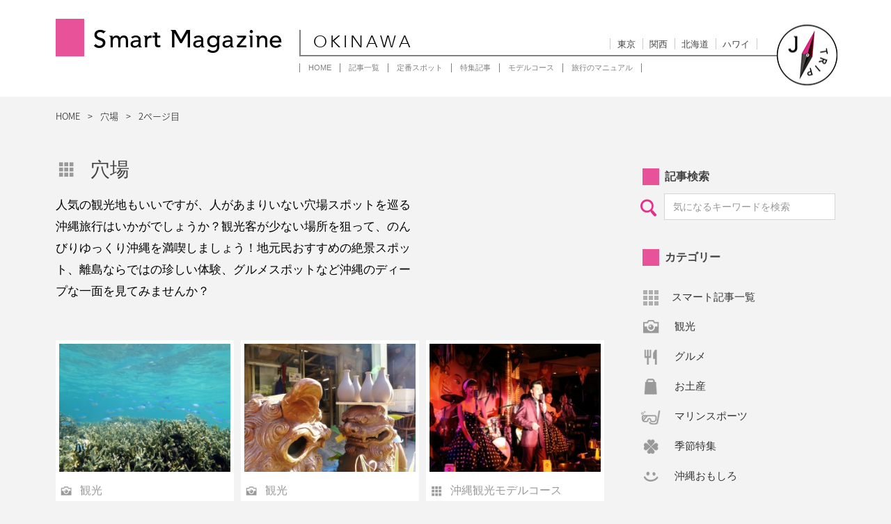

--- FILE ---
content_type: text/html; charset=UTF-8
request_url: https://www.smartmagazine.jp/okinawa/tag/real-find/page/2/
body_size: 21513
content:
<!DOCTYPE html>
<html lang="ja">
<head prefix="og: http://ogp.me/ns# fb: http://ogp.me/ns/fb# article: http://ogp.me/ns/article#">
      <!-- Google Tag Manager -->
    <script>(function(w,d,s,l,i){w[l]=w[l]||[];w[l].push({'gtm.start':
    new Date().getTime(),event:'gtm.js'});var f=d.getElementsByTagName(s)[0],
    j=d.createElement(s),dl=l!='dataLayer'?'&l='+l:'';j.async=true;j.src=
    'https://www.googletagmanager.com/gtm.js?id='+i+dl;f.parentNode.insertBefore(j,f);
    })(window,document,'script','dataLayer','GTM-WZBXMQK');</script>
    <!-- End Google Tag Manager -->
      <meta charset="utf-8">
  <meta name="viewport" content="width=device-width">

    
  

      <!-- Global site tag (gtag.js) - Google Analytics -->
    <script async src="https://www.googletagmanager.com/gtag/js?id=UA-61176974-3"></script>
    <script>
      window.dataLayer = window.dataLayer || [];
      function gtag(){dataLayer.push(arguments);}
      gtag('js', new Date());

      gtag('config', 'UA-61176974-1');
    </script>
      <script>
      (function() {
        $('#sp_search').fadeIn(1000);
      });
    </script>

	<!-- Favicon -->
  <link rel="icon" href="https://www.smartmagazine.jp/okinawa/wp-content/themes/smart_magazine_neo/images/favicon.ico" type="image/x-icon">
  <!-- apple touch icon -->
  <link rel="apple-touch-icon" sizes="180x180" href="https://www.smartmagazine.jp/okinawa/wp-content/themes/smart_magazine_neo/images/apple-touch-icon.png">

    <meta name='robots' content='index, follow, max-image-preview:large, max-snippet:-1, max-video-preview:-1' />

	<!-- This site is optimized with the Yoast SEO plugin v21.5 - https://yoast.com/wordpress/plugins/seo/ -->
	<title>沖縄の穴場 | 2ページ目 (2ページ中) | J-TRIP Smart Magazine 沖縄</title>
	<meta name="description" content="人気の観光地もいいですが、人があまりいない穴場スポットを巡る沖縄旅行はいかがでしょうか？観光客が少ない場所を狙って、のんびりゆっくり沖縄を満喫しましょう！地元民おすすめの絶景スポット、離島ならではの珍しい体験、グルメスポットなど沖縄のディープな一面を見てみませんか？" />
	<link rel="canonical" href="https://www.smartmagazine.jp/okinawa/tag/real-find/page/2/" />
	<link rel="prev" href="https://www.smartmagazine.jp/okinawa/tag/real-find/" />
	<meta property="og:locale" content="ja_JP" />
	<meta property="og:type" content="website" />
	<meta property="og:title" content="沖縄の穴場 | 2ページ目 (2ページ中) | J-TRIP Smart Magazine 沖縄" />
	<meta property="og:description" content="人気の観光地もいいですが、人があまりいない穴場スポットを巡る沖縄旅行はいかがでしょうか？観光客が少ない場所を狙って、のんびりゆっくり沖縄を満喫しましょう！地元民おすすめの絶景スポット、離島ならではの珍しい体験、グルメスポットなど沖縄のディープな一面を見てみませんか？" />
	<meta property="og:url" content="https://www.smartmagazine.jp/okinawa/tag/real-find/" />
	<meta property="og:site_name" content="J-TRIP Smart Magazine 沖縄" />
	<meta name="twitter:card" content="summary_large_image" />
	<script type="application/ld+json" class="yoast-schema-graph">{"@context":"https://schema.org","@graph":[{"@type":"CollectionPage","@id":"https://www.smartmagazine.jp/okinawa/tag/real-find/","url":"https://www.smartmagazine.jp/okinawa/tag/real-find/page/2/","name":"沖縄の穴場 | 2ページ目 (2ページ中) | J-TRIP Smart Magazine 沖縄","isPartOf":{"@id":"https://www.smartmagazine.jp/#website"},"primaryImageOfPage":{"@id":"https://www.smartmagazine.jp/okinawa/tag/real-find/page/2/#primaryimage"},"image":{"@id":"https://www.smartmagazine.jp/okinawa/tag/real-find/page/2/#primaryimage"},"thumbnailUrl":"https://www.smartmagazine.jp/okinawa/wp-content/uploads/2016/08/IMG_10-2.jpg","description":"人気の観光地もいいですが、人があまりいない穴場スポットを巡る沖縄旅行はいかがでしょうか？観光客が少ない場所を狙って、のんびりゆっくり沖縄を満喫しましょう！地元民おすすめの絶景スポット、離島ならではの珍しい体験、グルメスポットなど沖縄のディープな一面を見てみませんか？","breadcrumb":{"@id":"https://www.smartmagazine.jp/okinawa/tag/real-find/page/2/#breadcrumb"},"inLanguage":"ja"},{"@type":"ImageObject","inLanguage":"ja","@id":"https://www.smartmagazine.jp/okinawa/tag/real-find/page/2/#primaryimage","url":"https://www.smartmagazine.jp/okinawa/wp-content/uploads/2016/08/IMG_10-2.jpg","contentUrl":"https://www.smartmagazine.jp/okinawa/wp-content/uploads/2016/08/IMG_10-2.jpg","width":612,"height":459,"caption":"サンゴ礁"},{"@type":"BreadcrumbList","@id":"https://www.smartmagazine.jp/okinawa/tag/real-find/page/2/#breadcrumb","itemListElement":[{"@type":"ListItem","position":1,"name":"ホーム","item":"https://www.smartmagazine.jp/"},{"@type":"ListItem","position":2,"name":"穴場"}]},{"@type":"WebSite","@id":"https://www.smartmagazine.jp/#website","url":"https://www.smartmagazine.jp/","name":"J-TRIP Smart Magazine 沖縄","description":"沖縄の観光情報Webマガジン","potentialAction":[{"@type":"SearchAction","target":{"@type":"EntryPoint","urlTemplate":"https://www.smartmagazine.jp/?s={search_term_string}"},"query-input":"required name=search_term_string"}],"inLanguage":"ja"}]}</script>
	<!-- / Yoast SEO plugin. -->


<link rel='dns-prefetch' href='//code.jquery.com' />
<link rel='dns-prefetch' href='//cdn.jsdelivr.net' />
<link rel='dns-prefetch' href='//ajax.googleapis.com' />
<link rel='dns-prefetch' href='//maps.googleapis.com' />
<link rel='dns-prefetch' href='//maxcdn.bootstrapcdn.com' />
<script type="text/javascript">
window._wpemojiSettings = {"baseUrl":"https:\/\/s.w.org\/images\/core\/emoji\/14.0.0\/72x72\/","ext":".png","svgUrl":"https:\/\/s.w.org\/images\/core\/emoji\/14.0.0\/svg\/","svgExt":".svg","source":{"concatemoji":"https:\/\/www.smartmagazine.jp\/okinawa\/wp-includes\/js\/wp-emoji-release.min.js?ver=6.3.1"}};
/*! This file is auto-generated */
!function(i,n){var o,s,e;function c(e){try{var t={supportTests:e,timestamp:(new Date).valueOf()};sessionStorage.setItem(o,JSON.stringify(t))}catch(e){}}function p(e,t,n){e.clearRect(0,0,e.canvas.width,e.canvas.height),e.fillText(t,0,0);var t=new Uint32Array(e.getImageData(0,0,e.canvas.width,e.canvas.height).data),r=(e.clearRect(0,0,e.canvas.width,e.canvas.height),e.fillText(n,0,0),new Uint32Array(e.getImageData(0,0,e.canvas.width,e.canvas.height).data));return t.every(function(e,t){return e===r[t]})}function u(e,t,n){switch(t){case"flag":return n(e,"\ud83c\udff3\ufe0f\u200d\u26a7\ufe0f","\ud83c\udff3\ufe0f\u200b\u26a7\ufe0f")?!1:!n(e,"\ud83c\uddfa\ud83c\uddf3","\ud83c\uddfa\u200b\ud83c\uddf3")&&!n(e,"\ud83c\udff4\udb40\udc67\udb40\udc62\udb40\udc65\udb40\udc6e\udb40\udc67\udb40\udc7f","\ud83c\udff4\u200b\udb40\udc67\u200b\udb40\udc62\u200b\udb40\udc65\u200b\udb40\udc6e\u200b\udb40\udc67\u200b\udb40\udc7f");case"emoji":return!n(e,"\ud83e\udef1\ud83c\udffb\u200d\ud83e\udef2\ud83c\udfff","\ud83e\udef1\ud83c\udffb\u200b\ud83e\udef2\ud83c\udfff")}return!1}function f(e,t,n){var r="undefined"!=typeof WorkerGlobalScope&&self instanceof WorkerGlobalScope?new OffscreenCanvas(300,150):i.createElement("canvas"),a=r.getContext("2d",{willReadFrequently:!0}),o=(a.textBaseline="top",a.font="600 32px Arial",{});return e.forEach(function(e){o[e]=t(a,e,n)}),o}function t(e){var t=i.createElement("script");t.src=e,t.defer=!0,i.head.appendChild(t)}"undefined"!=typeof Promise&&(o="wpEmojiSettingsSupports",s=["flag","emoji"],n.supports={everything:!0,everythingExceptFlag:!0},e=new Promise(function(e){i.addEventListener("DOMContentLoaded",e,{once:!0})}),new Promise(function(t){var n=function(){try{var e=JSON.parse(sessionStorage.getItem(o));if("object"==typeof e&&"number"==typeof e.timestamp&&(new Date).valueOf()<e.timestamp+604800&&"object"==typeof e.supportTests)return e.supportTests}catch(e){}return null}();if(!n){if("undefined"!=typeof Worker&&"undefined"!=typeof OffscreenCanvas&&"undefined"!=typeof URL&&URL.createObjectURL&&"undefined"!=typeof Blob)try{var e="postMessage("+f.toString()+"("+[JSON.stringify(s),u.toString(),p.toString()].join(",")+"));",r=new Blob([e],{type:"text/javascript"}),a=new Worker(URL.createObjectURL(r),{name:"wpTestEmojiSupports"});return void(a.onmessage=function(e){c(n=e.data),a.terminate(),t(n)})}catch(e){}c(n=f(s,u,p))}t(n)}).then(function(e){for(var t in e)n.supports[t]=e[t],n.supports.everything=n.supports.everything&&n.supports[t],"flag"!==t&&(n.supports.everythingExceptFlag=n.supports.everythingExceptFlag&&n.supports[t]);n.supports.everythingExceptFlag=n.supports.everythingExceptFlag&&!n.supports.flag,n.DOMReady=!1,n.readyCallback=function(){n.DOMReady=!0}}).then(function(){return e}).then(function(){var e;n.supports.everything||(n.readyCallback(),(e=n.source||{}).concatemoji?t(e.concatemoji):e.wpemoji&&e.twemoji&&(t(e.twemoji),t(e.wpemoji)))}))}((window,document),window._wpemojiSettings);
</script>
<style type="text/css">
img.wp-smiley,
img.emoji {
	display: inline !important;
	border: none !important;
	box-shadow: none !important;
	height: 1em !important;
	width: 1em !important;
	margin: 0 0.07em !important;
	vertical-align: -0.1em !important;
	background: none !important;
	padding: 0 !important;
}
</style>
	<link rel='stylesheet' id='wpcfs-form-css' href='https://www.smartmagazine.jp/okinawa/wp-content/plugins/wp-custom-fields-search/templates/form.css?ver=6.3.1' type='text/css' media='all' />
<link rel='stylesheet' id='wp-block-library-css' href='https://www.smartmagazine.jp/okinawa/wp-includes/css/dist/block-library/style.min.css?ver=6.3.1' type='text/css' media='all' />
<style id='classic-theme-styles-inline-css' type='text/css'>
/*! This file is auto-generated */
.wp-block-button__link{color:#fff;background-color:#32373c;border-radius:9999px;box-shadow:none;text-decoration:none;padding:calc(.667em + 2px) calc(1.333em + 2px);font-size:1.125em}.wp-block-file__button{background:#32373c;color:#fff;text-decoration:none}
</style>
<style id='global-styles-inline-css' type='text/css'>
body{--wp--preset--color--black: #000000;--wp--preset--color--cyan-bluish-gray: #abb8c3;--wp--preset--color--white: #ffffff;--wp--preset--color--pale-pink: #f78da7;--wp--preset--color--vivid-red: #cf2e2e;--wp--preset--color--luminous-vivid-orange: #ff6900;--wp--preset--color--luminous-vivid-amber: #fcb900;--wp--preset--color--light-green-cyan: #7bdcb5;--wp--preset--color--vivid-green-cyan: #00d084;--wp--preset--color--pale-cyan-blue: #8ed1fc;--wp--preset--color--vivid-cyan-blue: #0693e3;--wp--preset--color--vivid-purple: #9b51e0;--wp--preset--gradient--vivid-cyan-blue-to-vivid-purple: linear-gradient(135deg,rgba(6,147,227,1) 0%,rgb(155,81,224) 100%);--wp--preset--gradient--light-green-cyan-to-vivid-green-cyan: linear-gradient(135deg,rgb(122,220,180) 0%,rgb(0,208,130) 100%);--wp--preset--gradient--luminous-vivid-amber-to-luminous-vivid-orange: linear-gradient(135deg,rgba(252,185,0,1) 0%,rgba(255,105,0,1) 100%);--wp--preset--gradient--luminous-vivid-orange-to-vivid-red: linear-gradient(135deg,rgba(255,105,0,1) 0%,rgb(207,46,46) 100%);--wp--preset--gradient--very-light-gray-to-cyan-bluish-gray: linear-gradient(135deg,rgb(238,238,238) 0%,rgb(169,184,195) 100%);--wp--preset--gradient--cool-to-warm-spectrum: linear-gradient(135deg,rgb(74,234,220) 0%,rgb(151,120,209) 20%,rgb(207,42,186) 40%,rgb(238,44,130) 60%,rgb(251,105,98) 80%,rgb(254,248,76) 100%);--wp--preset--gradient--blush-light-purple: linear-gradient(135deg,rgb(255,206,236) 0%,rgb(152,150,240) 100%);--wp--preset--gradient--blush-bordeaux: linear-gradient(135deg,rgb(254,205,165) 0%,rgb(254,45,45) 50%,rgb(107,0,62) 100%);--wp--preset--gradient--luminous-dusk: linear-gradient(135deg,rgb(255,203,112) 0%,rgb(199,81,192) 50%,rgb(65,88,208) 100%);--wp--preset--gradient--pale-ocean: linear-gradient(135deg,rgb(255,245,203) 0%,rgb(182,227,212) 50%,rgb(51,167,181) 100%);--wp--preset--gradient--electric-grass: linear-gradient(135deg,rgb(202,248,128) 0%,rgb(113,206,126) 100%);--wp--preset--gradient--midnight: linear-gradient(135deg,rgb(2,3,129) 0%,rgb(40,116,252) 100%);--wp--preset--font-size--small: 13px;--wp--preset--font-size--medium: 20px;--wp--preset--font-size--large: 36px;--wp--preset--font-size--x-large: 42px;--wp--preset--spacing--20: 0.44rem;--wp--preset--spacing--30: 0.67rem;--wp--preset--spacing--40: 1rem;--wp--preset--spacing--50: 1.5rem;--wp--preset--spacing--60: 2.25rem;--wp--preset--spacing--70: 3.38rem;--wp--preset--spacing--80: 5.06rem;--wp--preset--shadow--natural: 6px 6px 9px rgba(0, 0, 0, 0.2);--wp--preset--shadow--deep: 12px 12px 50px rgba(0, 0, 0, 0.4);--wp--preset--shadow--sharp: 6px 6px 0px rgba(0, 0, 0, 0.2);--wp--preset--shadow--outlined: 6px 6px 0px -3px rgba(255, 255, 255, 1), 6px 6px rgba(0, 0, 0, 1);--wp--preset--shadow--crisp: 6px 6px 0px rgba(0, 0, 0, 1);}:where(.is-layout-flex){gap: 0.5em;}:where(.is-layout-grid){gap: 0.5em;}body .is-layout-flow > .alignleft{float: left;margin-inline-start: 0;margin-inline-end: 2em;}body .is-layout-flow > .alignright{float: right;margin-inline-start: 2em;margin-inline-end: 0;}body .is-layout-flow > .aligncenter{margin-left: auto !important;margin-right: auto !important;}body .is-layout-constrained > .alignleft{float: left;margin-inline-start: 0;margin-inline-end: 2em;}body .is-layout-constrained > .alignright{float: right;margin-inline-start: 2em;margin-inline-end: 0;}body .is-layout-constrained > .aligncenter{margin-left: auto !important;margin-right: auto !important;}body .is-layout-constrained > :where(:not(.alignleft):not(.alignright):not(.alignfull)){max-width: var(--wp--style--global--content-size);margin-left: auto !important;margin-right: auto !important;}body .is-layout-constrained > .alignwide{max-width: var(--wp--style--global--wide-size);}body .is-layout-flex{display: flex;}body .is-layout-flex{flex-wrap: wrap;align-items: center;}body .is-layout-flex > *{margin: 0;}body .is-layout-grid{display: grid;}body .is-layout-grid > *{margin: 0;}:where(.wp-block-columns.is-layout-flex){gap: 2em;}:where(.wp-block-columns.is-layout-grid){gap: 2em;}:where(.wp-block-post-template.is-layout-flex){gap: 1.25em;}:where(.wp-block-post-template.is-layout-grid){gap: 1.25em;}.has-black-color{color: var(--wp--preset--color--black) !important;}.has-cyan-bluish-gray-color{color: var(--wp--preset--color--cyan-bluish-gray) !important;}.has-white-color{color: var(--wp--preset--color--white) !important;}.has-pale-pink-color{color: var(--wp--preset--color--pale-pink) !important;}.has-vivid-red-color{color: var(--wp--preset--color--vivid-red) !important;}.has-luminous-vivid-orange-color{color: var(--wp--preset--color--luminous-vivid-orange) !important;}.has-luminous-vivid-amber-color{color: var(--wp--preset--color--luminous-vivid-amber) !important;}.has-light-green-cyan-color{color: var(--wp--preset--color--light-green-cyan) !important;}.has-vivid-green-cyan-color{color: var(--wp--preset--color--vivid-green-cyan) !important;}.has-pale-cyan-blue-color{color: var(--wp--preset--color--pale-cyan-blue) !important;}.has-vivid-cyan-blue-color{color: var(--wp--preset--color--vivid-cyan-blue) !important;}.has-vivid-purple-color{color: var(--wp--preset--color--vivid-purple) !important;}.has-black-background-color{background-color: var(--wp--preset--color--black) !important;}.has-cyan-bluish-gray-background-color{background-color: var(--wp--preset--color--cyan-bluish-gray) !important;}.has-white-background-color{background-color: var(--wp--preset--color--white) !important;}.has-pale-pink-background-color{background-color: var(--wp--preset--color--pale-pink) !important;}.has-vivid-red-background-color{background-color: var(--wp--preset--color--vivid-red) !important;}.has-luminous-vivid-orange-background-color{background-color: var(--wp--preset--color--luminous-vivid-orange) !important;}.has-luminous-vivid-amber-background-color{background-color: var(--wp--preset--color--luminous-vivid-amber) !important;}.has-light-green-cyan-background-color{background-color: var(--wp--preset--color--light-green-cyan) !important;}.has-vivid-green-cyan-background-color{background-color: var(--wp--preset--color--vivid-green-cyan) !important;}.has-pale-cyan-blue-background-color{background-color: var(--wp--preset--color--pale-cyan-blue) !important;}.has-vivid-cyan-blue-background-color{background-color: var(--wp--preset--color--vivid-cyan-blue) !important;}.has-vivid-purple-background-color{background-color: var(--wp--preset--color--vivid-purple) !important;}.has-black-border-color{border-color: var(--wp--preset--color--black) !important;}.has-cyan-bluish-gray-border-color{border-color: var(--wp--preset--color--cyan-bluish-gray) !important;}.has-white-border-color{border-color: var(--wp--preset--color--white) !important;}.has-pale-pink-border-color{border-color: var(--wp--preset--color--pale-pink) !important;}.has-vivid-red-border-color{border-color: var(--wp--preset--color--vivid-red) !important;}.has-luminous-vivid-orange-border-color{border-color: var(--wp--preset--color--luminous-vivid-orange) !important;}.has-luminous-vivid-amber-border-color{border-color: var(--wp--preset--color--luminous-vivid-amber) !important;}.has-light-green-cyan-border-color{border-color: var(--wp--preset--color--light-green-cyan) !important;}.has-vivid-green-cyan-border-color{border-color: var(--wp--preset--color--vivid-green-cyan) !important;}.has-pale-cyan-blue-border-color{border-color: var(--wp--preset--color--pale-cyan-blue) !important;}.has-vivid-cyan-blue-border-color{border-color: var(--wp--preset--color--vivid-cyan-blue) !important;}.has-vivid-purple-border-color{border-color: var(--wp--preset--color--vivid-purple) !important;}.has-vivid-cyan-blue-to-vivid-purple-gradient-background{background: var(--wp--preset--gradient--vivid-cyan-blue-to-vivid-purple) !important;}.has-light-green-cyan-to-vivid-green-cyan-gradient-background{background: var(--wp--preset--gradient--light-green-cyan-to-vivid-green-cyan) !important;}.has-luminous-vivid-amber-to-luminous-vivid-orange-gradient-background{background: var(--wp--preset--gradient--luminous-vivid-amber-to-luminous-vivid-orange) !important;}.has-luminous-vivid-orange-to-vivid-red-gradient-background{background: var(--wp--preset--gradient--luminous-vivid-orange-to-vivid-red) !important;}.has-very-light-gray-to-cyan-bluish-gray-gradient-background{background: var(--wp--preset--gradient--very-light-gray-to-cyan-bluish-gray) !important;}.has-cool-to-warm-spectrum-gradient-background{background: var(--wp--preset--gradient--cool-to-warm-spectrum) !important;}.has-blush-light-purple-gradient-background{background: var(--wp--preset--gradient--blush-light-purple) !important;}.has-blush-bordeaux-gradient-background{background: var(--wp--preset--gradient--blush-bordeaux) !important;}.has-luminous-dusk-gradient-background{background: var(--wp--preset--gradient--luminous-dusk) !important;}.has-pale-ocean-gradient-background{background: var(--wp--preset--gradient--pale-ocean) !important;}.has-electric-grass-gradient-background{background: var(--wp--preset--gradient--electric-grass) !important;}.has-midnight-gradient-background{background: var(--wp--preset--gradient--midnight) !important;}.has-small-font-size{font-size: var(--wp--preset--font-size--small) !important;}.has-medium-font-size{font-size: var(--wp--preset--font-size--medium) !important;}.has-large-font-size{font-size: var(--wp--preset--font-size--large) !important;}.has-x-large-font-size{font-size: var(--wp--preset--font-size--x-large) !important;}
.wp-block-navigation a:where(:not(.wp-element-button)){color: inherit;}
:where(.wp-block-post-template.is-layout-flex){gap: 1.25em;}:where(.wp-block-post-template.is-layout-grid){gap: 1.25em;}
:where(.wp-block-columns.is-layout-flex){gap: 2em;}:where(.wp-block-columns.is-layout-grid){gap: 2em;}
.wp-block-pullquote{font-size: 1.5em;line-height: 1.6;}
</style>
<link rel='stylesheet' id='contact-form-7-css' href='https://www.smartmagazine.jp/okinawa/wp-content/plugins/contact-form-7/includes/css/styles.css?ver=5.8.3' type='text/css' media='all' />
<link rel='stylesheet' id='wp-ulike-css' href='https://www.smartmagazine.jp/okinawa/wp-content/plugins/wp-ulike/assets/css/wp-ulike.min.css?ver=4.8.3.1' type='text/css' media='all' />
<style id='wp-ulike-inline-css' type='text/css'>
.wpulike button.wp_ulike_btn {
  background-color: #fff;
  border-radius: 50px;
  padding: 0;
  border: 1px solid #000;
  min-width: 30px;
}
</style>
<link rel='stylesheet' id='font-awesome-css' href='//maxcdn.bootstrapcdn.com/font-awesome/4.7.0/css/font-awesome.min.css' type='text/css' media='all' />
<link rel='stylesheet' id='jquery-smooth-css' href='//ajax.googleapis.com/ajax/libs/jqueryui/1.12.1/themes/smoothness/jquery-ui.css' type='text/css' media='all' />
<link rel='stylesheet' id='wp-style-css' href='https://www.smartmagazine.jp/okinawa/wp-content/themes/smart_magazine_neo/style.css?ver=6.3.1' type='text/css' media='all' />
<link rel='stylesheet' id='main-style-css' href='https://www.smartmagazine.jp/okinawa/wp-content/themes/smart_magazine_neo/css/style4.min.css' type='text/css' media='all' />
<link rel='stylesheet' id='margin-css' href='https://www.smartmagazine.jp/okinawa/wp-content/themes/smart_magazine_neo/css/margin.min.css' type='text/css' media='all' />
<link rel='stylesheet' id='jquery-ui-css-css' href='https://www.smartmagazine.jp/okinawa/wp-content/themes/smart_magazine_neo/css/jquery-ui-1.8.18.custom.css' type='text/css' media='all' />
<link rel='stylesheet' id='article-css' href='https://www.smartmagazine.jp/okinawa/wp-content/themes/smart_magazine_neo/css/article2.min.css' type='text/css' media='all' />
<link rel='stylesheet' id='article-detail-css' href='https://www.smartmagazine.jp/okinawa/wp-content/themes/smart_magazine_neo/css/article_detail3.min.css' type='text/css' media='all' />
<link rel='stylesheet' id='new-css' href='https://www.smartmagazine.jp/okinawa/wp-content/themes/smart_magazine_neo/css/new.min.css' type='text/css' media='all' />
    <script>
      let wp_ajax_root = 'https://www.smartmagazine.jp/okinawa/wp-admin/admin-ajax.php';
    </script>
    <link rel="icon" href="https://www.smartmagazine.jp/okinawa/wp-content/uploads/2023/10/logo-120x120.gif" sizes="32x32" />
<link rel="icon" href="https://www.smartmagazine.jp/okinawa/wp-content/uploads/2023/10/logo.gif" sizes="192x192" />
<link rel="apple-touch-icon" href="https://www.smartmagazine.jp/okinawa/wp-content/uploads/2023/10/logo.gif" />
<meta name="msapplication-TileImage" content="https://www.smartmagazine.jp/okinawa/wp-content/uploads/2023/10/logo.gif" />

</head>
<body data-rsssl=1>
      <!-- Google Tag Manager (noscript) -->
    <noscript><iframe src="https://www.googletagmanager.com/ns.html?id=GTM-WZBXMQK"
height="0" width="0" style="display:none;visibility:hidden"></iframe></noscript>
    <!-- End Google Tag Manager (noscript) -->
  <header>
        <div class="container">
      <div class="logo logo--okinawa">
        <a href="https://www.smartmagazine.jp/okinawa">
          <p class="jFont title__logo u-pc_only">Smart Magazine</p>
                    <img style="display:none;" src="https://www.smartmagazine.jp/okinawa/wp-content/themes/smart_magazine_neo/images/header_sp_logo-okinawa@2x.png" alt="Smart Magazine" class="u-sp_only"/>
          <p class="jFont title__logo u-sp_only_b title__okinawa">Smart Magazine<span class="avenirFont">okinawa</span></p>
                  </a>
      </div>
    
      <aside class="header__region u-pc_only u-cf title__okinawa">
        <h2 class="avenirFont">okinawa</h2>
        <ul class="region__menu">

                      <li>
              <a href="https://www.smartmagazine.jp/tokyo/" target="_blank">東京</a>
            </li>
                      <li>
              <a href="https://www.smartmagazine.jp/kansai/" target="_blank">関西</a>
            </li>
                      <li>
              <a href="https://www.smartmagazine.jp/hokkaido/" target="_blank">北海道</a>
            </li>
                      <li>
              <a href="https://www.smartmagazine.jp/hawaii/" target="_blank">ハワイ</a>
            </li>
          
        </ul>
        <a href="https://www.smartmagazine.jp/okinawa">
          <img src="https://www.smartmagazine.jp/okinawa/wp-content/themes/smart_magazine_neo/images/jmark-okinawa.gif" alt="J TRIP" class="index-header__point" />
        </a>
      </aside>

      <img src="https://www.smartmagazine.jp/okinawa/wp-content/themes/smart_magazine_neo/images/header_icon_search_okinawa.png" alt="*" class="icon_glass u-sp_only sp_header_search" />
      <span class="logo__bar u-sp_only"></span>
      <a href="https://www.jtrip.co.jp/j-okinawa/?utm_source=smartmagazine&utm_medium=referral&utm_campaign=smartmagazine_okinawa" target="_blank" rel="noopener"><img src="https://www.smartmagazine.jp/okinawa/wp-content/themes/smart_magazine_neo/images/header_icon_tou_okinawa.png" alt="*" class="icon_tour u-sp_only" /></a>
      <a href="https://www.smartmagazine.jp/okinawa"><img class="logo__mark u-sp_only" src="https://www.smartmagazine.jp/okinawa/wp-content/themes/smart_magazine_neo/images/header_sp_mark-okinawa@2x.png" alt="menu" /></a>
      <div class="js_trigger__nav navbtn u-sp_only">
        <img src="https://www.smartmagazine.jp/okinawa/wp-content/themes/smart_magazine_neo/images/header_menu_icon_okinawa.png" alt="menu" />
      </div>


          	<div class="header__menu">
        <ul class='header__globalmenu'>
                      <li>
              <a href="https://www.smartmagazine.jp/okinawa" >HOME</a>
            </li>
                      <li>
              <a href="https://www.smartmagazine.jp/okinawa/article/" >記事一覧</a>
            </li>
                      <li>
              <a href="https://www.smartmagazine.jp/okinawa/spot/" >定番スポット</a>
            </li>
                      <li>
              <a href="https://www.smartmagazine.jp/okinawa/tag/specials/" >特集記事</a>
            </li>
                      <li>
              <a href="https://www.smartmagazine.jp/okinawa/course/" >モデルコース</a>
            </li>
                      <li>
              <a href="https://www.smartmagazine.jp/howto/" target='_blank'>旅行のマニュアル</a>
            </li>
                  </ul>
      </div>
      
    </div>

    <div id="sp_search" style="display: none;">
      
    <ul class="sp_search_nav"><li id="sp_search01" class="onBtn">記事をさがす</li><li id="sp_search02">ツアー検索</li></ul>
      <div id="sp_search_item01">
        <form class="article_search article_search--header" role="search" method="get" action="https://www.smartmagazine.jp/" onsubmit="return rep()">
        <p class="hd">記事をさがす</p>
        <input type="text" class="kensakuForm" id="textfield" placeholder="気になるキーワードを検索" name="s" id="s">
          <input class="search-button" type="submit" id="searchsubmit" value="検索する"/>
          <div class="article_keyword">
            <p class="article_keyword__title">人気のキーワード</p>
                          <a href="https://www.smartmagazine.jp/okinawa/tag/naha/"># 那覇市周辺</a>
                          <a href="https://www.smartmagazine.jp/okinawa/tag/miyakojima/"># 宮古島</a>
                          <a href="https://www.smartmagazine.jp/okinawa/tag/ishigaki/"># 石垣島</a>
                          <a href="https://www.smartmagazine.jp/okinawa/tag/kumejima/"># 久米島</a>
                          <a href="https://www.smartmagazine.jp/okinawa/tag/north/"># 沖縄本島北部</a>
                          <a href="https://www.smartmagazine.jp/okinawa/tag/family/"># 家族旅行</a>
                          <a href="https://www.smartmagazine.jp/okinawa/tag/date/"># デート</a>
                        <p class="article_keyword__title article_keyword__list"><a href="https://www.smartmagazine.jp/okinawa/tags/">タグ一覧</a></p>
          </div>
        </form>
      </div>
      <div id="sp_search_item02">
      
    <form id="tour-search-form" class="form" action="https://tour.jtrip.co.jp/tour40/" target="_blank" method="get">
      <p class="hd">ツアーをさがす</p>
          <div class="form-input">
            <label for="" class="form-input__col--label">出発地</label>
            <div class="form-input__col--ui">
              <select name="depAirport" id="depAirport" title="出発地選択">
                                <option value="GHND">東京（羽田）</option>
                <option value="GOSA">大阪（伊丹・関西）</option>
                <option value="GCHU">名古屋（中部・小牧）</option>
                <option value="GFKK">福岡</option>
                <option value="GSPK">札幌（新千歳）</option>
                <optgroup label="北海道">
                  <option value="GSPK">札幌（新千歳）</option>
                  <option value="GMMB">女満別</option>
                  <option value="GAKJ">旭川</option>
                  <option value="GKUH">釧路</option>
                  <option value="GOBO">帯広</option>
                  <option value="GHKD">函館</option>
                </optgroup>
                <optgroup label="東北">
                  <option value="GSDJ">仙台</option>
                </optgroup>
                <optgroup label="関東">
                  <option value="GHND">東京（羽田）</option>
                </optgroup>
                <optgroup label="東海・北陸">
                  <option value="GCHU">名古屋（中部）</option>
                  <option value="GKMQ">小松</option>
                </optgroup>
                <optgroup label="関西">
                  <option value="GOSA">大阪（伊丹・関西）</option>
                </optgroup>
                <optgroup label="中国">
                  <option value="GOKJ">岡山</option>
                  <option value="GIZO">出雲</option>
                  <option value="GHIJ">広島</option>
                </optgroup>
                <optgroup label="四国">
                  <option value="GTKS">徳島</option>
                  <option value="GTAK">高松</option>
                  <option value="GKCZ">高知</option>
                  <option value="GMYJ">松山</option>
                </optgroup>
                <optgroup label="九州">
                  <option value="GFKK">福岡</option>
                  <option value="GKKJ">北九州</option>
                  <option value="GOIT">大分</option>
                  <option value="GNGS">長崎</option>
                  <option value="GKMJ">熊本</option>
                  <option value="GKMI">宮崎</option>
                  <option value="GKOJ">鹿児島</option>
                  <option value="GKUM">屋久島</option>
                  <option value="GASJ">奄美大島</option>
                </optgroup>
                <optgroup label="沖縄">
                  <option value="GOKA">沖縄（那覇）</option>
                </optgroup>
                              </select>
            </div>
          </div>

          <div class="form-input">
            <label for="" class="form-input__col--label">目的地</label>
            <div class="form-input__col--ui">

              <select name="arrAirport" id="arrAirport" title="目的地選択">
                                  <option value="OKA">沖縄（那覇）</option>
                  <option value="ISG">石垣島</option>
                  <option value="MMY">宮古島</option>
                  <option value="CTS">札幌（新千歳）</option>
                  <option value="ITM,KIX">大阪（伊丹・関西）</option>
                  <option value="FUK">福岡</option>
                  <optgroup id="hokkaido" label="北海道">
                  <option value="CTS">札幌（新千歳）</option>
                  <option value="MMB">女満別</option>
                  <option value="AKJ">旭川</option>
                  <option value="KUH">釧路</option>
                  <option value="OBO">帯広</option>
                  <option value="HKD">函館</option>
                  </optgroup>
                  <optgroup id="hokuriku" label="北陸・信越">
                  <option value="KMQ">小松</option>
                  </optgroup>
                  <optgroup id="kansai" label="関西">
                  <option value="ITM,KIX">大阪（伊丹・関西）</option>
                  </optgroup>
                  <optgroup id="chugoku" label="中国">
                  <option value="OKJ">岡山</option>
                  <option value="IZO">出雲</option>
                  <option value="HIJ">広島</option>
                  <option value="UBJ">山口宇部</option>
                  </optgroup>
                  <optgroup id="shikoku" label="四国">
                  <option value="TKS">徳島</option>
                  <option value="TAK">高松</option>
                  <option value="KCZ">高知</option>
                  <option value="MYJ">松山</option>
                  </optgroup>
                  <optgroup id="kyushu" label="九州">
                  <option value="FUK">福岡</option>
                  <option value="OIT">大分</option>
                  <option value="NGS">長崎</option>
                  <option value="KMJ">熊本</option>
                  <option value="KMI">宮崎</option>
                  <option value="KOJ">鹿児島</option>
                  </optgroup>
                  <optgroup id="nansei" label="鹿児島離島">
                  <option value="ASJ">奄美大島</option>
                  <option value="KUM">屋久島</option>
                  <option value="TNE">種子島</option>
                  <option value="KKX">喜界島</option>
                  <option value="TKN">徳之島</option>
                  <option value="OKE">沖之永良部</option>
                  <option value="RNJ">与論島</option>
                  </optgroup>
                  <optgroup id="okinawa" label="沖縄">
                  <option value="OKA">沖縄（那覇）</option>
                  <option value="ISG">石垣島</option>
                  <option value="MMY">宮古島</option>
                  <option value="UEO">久米島</option>
                  </optgroup>
                              </select>
              
            </div>
          </div>

          <div class="form-input ymd">
            <label for="" class="form-input__col--label">出発日</label>
            <div class="form-input__col--ui">
  	           <div class="cont">
  			        <select class="y" name="year"></select>
          			<select class="m" name="month"></select>
          			<select class="d" name="day"></select>
          			<input type="text" class="datepicker" id="dp_from">
              </div>
            </div>
          </div>

          <div class="form-input">
            <label for="" class="form-input__col--label">日数</label>
            <div class="form-input__col--ui">
              <select name="days">
                              <option value="2">2日間</option>
                <option value="3">3日間</option>
                <option value="4" selected="selected">4日間</option>
                <option value="5">5日間</option>
                            </select>
            </div>
          </div>

          <div class="form-input">
            <label for="" class="form-input__col--label">部屋タイプ</label>
            <div class="form-input__col--ui">
              <select name="type">
                <option value="1">1名</option>
                <option value="2" selected="selected">2名</option>
                <option value="3">3名</option>
                <option value="4">4名</option>
                <option value="5">5名以上</option>
              </select>
            </div>
          </div>

          <div class="dropdown">
            <div class="dropdown__button">
              <p>こだわり条件を追加</p>
            </div>
            <div class="dropdown__list">
                                <label class="dropdown__list--child"><input name="tag3" type="checkbox" value="1" /><span>レンタカー付</span></label>
                  <label class="dropdown__list--child"><input name="tag2" type="checkbox" value="2" /><span>朝食付き</span></label>
                  <label class="dropdown__list--child"><input name="tag9" type="checkbox" value="6" /><span>ビーチ目の前</span></label>
                  <label class="dropdown__list--child"><input name="tag8" type="checkbox" value="5" /><span>オーシャンビュー</span></label>
                  <label class="dropdown__list--child"><input name="tag6" type="checkbox" value="18" /><span>入園、入場チケット付き</span></label>
                  <label class="dropdown__list--child"><input name="tag5" type="checkbox" value="7" /><span>ホテル1泊のみ</span></label>
                  <label class="dropdown__list--child"><input name="tag1" type="checkbox" value="53" /><span>1泊プランではない</span></label>
                  <label class="dropdown__list--child"><input name="tag16" type="checkbox" value="10" /><span>帰着日変更可能</span></label>
                  <label class="dropdown__list--child"><input name="tag10" type="checkbox" value="20" /><span>ホテルにプール有(屋内)</span></label>
                  <label class="dropdown__list--child"><input name="tag11" type="checkbox" value="46" /><span>ホテルにプール有(屋外)</span></label>
                  <label class="dropdown__list--child"><input name="tag4" type="checkbox" value="16" /><span>1泊ずつホテルが選べるフリープラン</span></label>
                  <label class="dropdown__list--child"><input name="tag7" type="checkbox" value="9" /><span>最終日は那覇泊（リゾート＆那覇）</span></label>
                          </div>
          </div>

          <button type="submit" name="submit" class="submit"  onclick="gtag('event', 'click', {'event_category': 'magazine-tour','event_label': 'search'});">検索する</button>
          <input type="hidden" name="pid" value="ts" />
          <input type="hidden" name="utm_source" value="smartmagazine">
          <input type="hidden" name="utm_medium" value="referral">
          <input type="hidden" name="utm_campaign" value="smartmagazine_okinawa"><input type="hidden" name="areaGroup" value="3" />          <input type="hidden" name="kID" value="MAGAZINE" />
    </form>

<script>
  var parent = document.getElementById('depAirport');

  parent.onchange = function(){
    //到着地
    var arrAirport = document.getElementById('arrAirport');
    
    //optgroupが既に入っている場合は全削除してから追加
    while(arrAirport.lastChild){
      arrAirport.removeChild(arrAirport.lastChild);
    }
    arrAirport.options.length = 0;
    var changedPref = depAirport.value; //GHND
    
    areaOptgroup("areas","目的地選択",changedPref,arrAirport);
    areaOptgroup("main","主要空港",changedPref,arrAirport);
    areaOptgroup("hokkaido","北海道",changedPref,arrAirport);
    areaOptgroup("tokyo","関東",changedPref,arrAirport);
    areaOptgroup("kansai","関西",changedPref,arrAirport);
    areaOptgroup("chugoku","中国",changedPref,arrAirport);
    areaOptgroup("shikoku","四国",changedPref,arrAirport);
    areaOptgroup("kyushu","九州",changedPref,arrAirport);
    areaOptgroup("nansei","鹿児島離島",changedPref,arrAirport);
    areaOptgroup("okinawa","沖縄",changedPref,arrAirport);
  }
</script>
<script>
  var array = new Array();
  array[''] = new Array({id:"areas", area:"目的地選択", cd:"0", label:"出発地を選択してください"});
</script>
  <script>
    array["GSPK"] = new Array(
      {id:"main", area:"主要空港", cd:"OKA", label:"沖縄（那覇）"},
      {id:"main", area:"主要空港", cd:"ISG", label:"石垣島"},
      {id:"main", area:"主要空港", cd:"MMY", label:"宮古島"},
      {id:"main", area:"主要空港", cd:"HND", label:"東京（羽田）"},
      {id:"main", area:"主要空港", cd:"ITM,KIX", label:"大阪（伊丹・関西）"},
      {id:"main", area:"主要空港", cd:"FUK", label:"福岡"},
      {id:"tokyo", area:"関東", cd:"HND", label:"東京（羽田）"},
      {id:"kansai", area:"関西", cd:"ITM,KIX", label:"大阪（伊丹・関西）"},
      {id:"chugoku", area:"中国", cd:"OKJ", label:"岡山"},
      {id:"chugoku", area:"中国", cd:"IZO", label:"出雲"},
      {id:"chugoku", area:"中国", cd:"HIJ", label:"広島"},
      {id:"chugoku", area:"中国", cd:"UBJ", label:"山口宇部"},
      {id:"shikoku", area:"四国", cd:"TKS", label:"徳島"},
      {id:"shikoku", area:"四国", cd:"TAK", label:"高松"},
      {id:"shikoku", area:"四国", cd:"KCZ", label:"高知"},
      {id:"shikoku", area:"四国", cd:"MYJ", label:"松山"},
      {id:"kyushu", area:"九州", cd:"FUK", label:"福岡"},
      {id:"kyushu", area:"九州", cd:"OIT", label:"大分"},
      {id:"kyushu", area:"九州", cd:"NGS", label:"長崎"},
      {id:"kyushu", area:"九州", cd:"KMJ", label:"熊本"},
      {id:"kyushu", area:"九州", cd:"KMI", label:"宮崎"},
      {id:"kyushu", area:"九州", cd:"KOJ", label:"鹿児島"},
      {id:"okinawa", area:"沖縄", cd:"OKA", label:"沖縄（那覇）"},
      {id:"okinawa", area:"沖縄", cd:"ISG", label:"石垣島"},
      {id:"okinawa", area:"沖縄", cd:"MMY", label:"宮古島"},
      {id:"okinawa", area:"沖縄", cd:"UEO", label:"久米島"}
    );
    array["GMMB"] = new Array(
      {id:"main", area:"主要空港", cd:"HND", label:"東京（羽田）"}
    );
    array["GAKJ"] = new Array(
      {id:"main", area:"主要空港", cd:"HND", label:"東京（羽田）"}
    );
    array["GKUH"] = new Array(
      {id:"main", area:"主要空港", cd:"HND", label:"東京（羽田）"}
    );
    array["GOBO"] = new Array(
      {id:"main", area:"主要空港", cd:"HND", label:"東京（羽田）"}
    );
    array["GHKD"] = new Array(
      {id:"main", area:"主要空港", cd:"HND", label:"東京（羽田）"}
    );
    array["GSDJ"] = new Array(
      {id:"main", area:"主要空港", cd:"CTS", label:"札幌（新千歳）"},
      {id:"main", area:"主要空港", cd:"FUK", label:"福岡"}
    );
    array["GHND"] = new Array(
      {id:"main", area:"主要空港", cd:"OKA", label:"沖縄（那覇）"},
      {id:"main", area:"主要空港", cd:"ISG", label:"石垣島"},
      {id:"main", area:"主要空港", cd:"MMY", label:"宮古島"},
      {id:"main", area:"主要空港", cd:"CTS", label:"札幌（新千歳）"},
      {id:"main", area:"主要空港", cd:"ITM,KIX", label:"大阪（伊丹・関西）"},
      {id:"main", area:"主要空港", cd:"FUK", label:"福岡"},
      {id:"hokkaido", area:"北海道", cd:"CTS", label:"札幌（新千歳）"},
      {id:"hokkaido", area:"北海道", cd:"MMB", label:"女満別"},
      {id:"hokkaido", area:"北海道", cd:"AKJ", label:"旭川"},
      {id:"hokkaido", area:"北海道", cd:"KUH", label:"釧路"},
      {id:"hokkaido", area:"北海道", cd:"OBO", label:"帯広"},
      {id:"hokkaido", area:"北海道", cd:"HKD", label:"函館"},
      {id:"kansai", area:"関西", cd:"ITM,KIX", label:"大阪（伊丹・関西）"},
      {id:"chugoku", area:"中国", cd:"OKJ", label:"岡山"},
      {id:"chugoku", area:"中国", cd:"IZO", label:"出雲"},
      {id:"chugoku", area:"中国", cd:"HIJ", label:"広島"},
      {id:"chugoku", area:"中国", cd:"UBJ", label:"山口宇部"},
      {id:"shikoku", area:"四国", cd:"TKS", label:"徳島"},
      {id:"shikoku", area:"四国", cd:"TAK", label:"高松"},
      {id:"shikoku", area:"四国", cd:"KCZ", label:"高知"},
      {id:"shikoku", area:"四国", cd:"MYJ", label:"松山"},
      {id:"kyushu", area:"九州", cd:"FUK", label:"福岡"},
      {id:"kyushu", area:"九州", cd:"OIT", label:"大分"},
      {id:"kyushu", area:"九州", cd:"NGS", label:"長崎"},
      {id:"kyushu", area:"九州", cd:"KMJ", label:"熊本"},
      {id:"kyushu", area:"九州", cd:"KMI", label:"宮崎"},
      {id:"kyushu", area:"九州", cd:"KOJ", label:"鹿児島"},
      {id:"nansei", area:"鹿児島離島", cd:"ASJ", label:"奄美大島"},
      {id:"nansei", area:"鹿児島離島", cd:"KUM", label:"屋久島"},
      {id:"nansei", area:"鹿児島離島", cd:"TNE", label:"種子島"},
      {id:"nansei", area:"鹿児島離島", cd:"KKX", label:"喜界島"},
      {id:"nansei", area:"鹿児島離島", cd:"TKN", label:"徳之島"},
      {id:"nansei", area:"鹿児島離島", cd:"OKE", label:"沖之永良部"},
      {id:"nansei", area:"鹿児島離島", cd:"RNJ", label:"与論島"},
      {id:"okinawa", area:"沖縄", cd:"OKA", label:"沖縄（那覇）"},
      {id:"okinawa", area:"沖縄", cd:"ISG", label:"石垣島"},
      {id:"okinawa", area:"沖縄", cd:"MMY", label:"宮古島"},
      {id:"okinawa", area:"沖縄", cd:"UEO", label:"久米島"}
    );
    array["GCHU"] = new Array(
      {id:"main", area:"主要空港", cd:"OKA", label:"沖縄（那覇）"},
      {id:"main", area:"主要空港", cd:"ISG", label:"石垣島"},
      {id:"main", area:"主要空港", cd:"MMY", label:"宮古島"},
      {id:"main", area:"主要空港", cd:"CTS", label:"札幌（新千歳）"},
      {id:"main", area:"主要空港", cd:"HND", label:"東京（羽田）"},
      {id:"main", area:"主要空港", cd:"FUK", label:"福岡"},
      {id:"hokkaido", area:"北海道", cd:"CTS", label:"札幌（新千歳）"},
      {id:"hokkaido", area:"北海道", cd:"MMB", label:"女満別"},
      {id:"hokkaido", area:"北海道", cd:"AKJ", label:"旭川"},
      {id:"hokkaido", area:"北海道", cd:"KUH", label:"釧路"},
      {id:"hokkaido", area:"北海道", cd:"OBO", label:"帯広"},
      {id:"hokkaido", area:"北海道", cd:"HKD", label:"函館"},
      {id:"tokyo", area:"関東", cd:"HND", label:"東京（羽田）"},
      {id:"kyushu", area:"九州", cd:"FUK", label:"福岡"},
      {id:"kyushu", area:"九州", cd:"KMJ", label:"熊本"},
      {id:"okinawa", area:"沖縄", cd:"OKA", label:"沖縄（那覇）"},
      {id:"okinawa", area:"沖縄", cd:"ISG", label:"石垣島"},
      {id:"okinawa", area:"沖縄", cd:"MMY", label:"宮古島"},
      {id:"okinawa", area:"沖縄", cd:"UEO", label:"久米島"}
    );
    array["GKMQ"] = new Array(
      {id:"main", area:"主要空港", cd:"OKA", label:"沖縄（那覇）"},
      {id:"main", area:"主要空港", cd:"ISG", label:"石垣島"},
      {id:"main", area:"主要空港", cd:"MMY", label:"宮古島"},
      {id:"main", area:"主要空港", cd:"UEO", label:"久米島"}
    );
    array["GOSA"] = new Array(
      {id:"main", area:"主要空港", cd:"OKA", label:"沖縄（那覇）"},
      {id:"main", area:"主要空港", cd:"ISG", label:"石垣島"},
      {id:"main", area:"主要空港", cd:"MMY", label:"宮古島"},
      {id:"main", area:"主要空港", cd:"CTS", label:"札幌（新千歳）"},
      {id:"main", area:"主要空港", cd:"HND", label:"東京（羽田）"},
      {id:"main", area:"主要空港", cd:"FUK", label:"福岡"},
      {id:"hokkaido", area:"北海道", cd:"CTS", label:"札幌（新千歳）"},
      {id:"hokkaido", area:"北海道", cd:"MMB", label:"女満別"},
      {id:"hokkaido", area:"北海道", cd:"AKJ", label:"旭川"},
      {id:"hokkaido", area:"北海道", cd:"KUH", label:"釧路"},
      {id:"hokkaido", area:"北海道", cd:"OBO", label:"帯広"},
      {id:"hokkaido", area:"北海道", cd:"HKD", label:"函館"},
      {id:"tokyo", area:"関東", cd:"HND", label:"東京（羽田）"},
      {id:"chugoku", area:"中国", cd:"IZO", label:"出雲"},
      {id:"shikoku", area:"四国", cd:"MYJ", label:"松山"},
      {id:"kyushu", area:"九州", cd:"FUK", label:"福岡"},
      {id:"kyushu", area:"九州", cd:"OIT", label:"大分"},
      {id:"kyushu", area:"九州", cd:"NGS", label:"長崎"},
      {id:"kyushu", area:"九州", cd:"KMJ", label:"熊本"},
      {id:"kyushu", area:"九州", cd:"KMI", label:"宮崎"},
      {id:"kyushu", area:"九州", cd:"KOJ", label:"鹿児島"},
      {id:"nansei", area:"鹿児島離島", cd:"ASJ", label:"奄美大島"},
      {id:"nansei", area:"鹿児島離島", cd:"KUM", label:"屋久島"},
      {id:"nansei", area:"鹿児島離島", cd:"TNE", label:"種子島"},
      {id:"nansei", area:"鹿児島離島", cd:"KKX", label:"喜界島"},
      {id:"nansei", area:"鹿児島離島", cd:"TKN", label:"徳之島"},
      {id:"nansei", area:"鹿児島離島", cd:"OKE", label:"沖之永良部"},
      {id:"nansei", area:"鹿児島離島", cd:"RNJ", label:"与論島"},
      {id:"okinawa", area:"沖縄", cd:"OKA", label:"沖縄（那覇）"},
      {id:"okinawa", area:"沖縄", cd:"ISG", label:"石垣島"},
      {id:"okinawa", area:"沖縄", cd:"MMY", label:"宮古島"},
      {id:"okinawa", area:"沖縄", cd:"UEO", label:"久米島"}
    );
    array["GOKJ"] = new Array(
      {id:"main", area:"主要空港", cd:"OKA", label:"沖縄（那覇）"},
      {id:"main", area:"主要空港", cd:"ISG", label:"石垣島"},
      {id:"main", area:"主要空港", cd:"MMY", label:"宮古島"},
      {id:"main", area:"主要空港", cd:"UEO", label:"久米島"}
    );
    array["GIZO"] = new Array(
      {id:"main", area:"主要空港", cd:"CTS", label:"札幌（新千歳）"}
    );
    array["GHIJ"] = new Array(
      {id:"main", area:"主要空港", cd:"CTS", label:"札幌（新千歳）"}
    );
    array["GTKS"] = new Array(
      {id:"main", area:"主要空港", cd:"CTS", label:"札幌（新千歳）"},
      {id:"main", area:"主要空港", cd:"HND", label:"東京（羽田）"}
    );
    array["GTAK"] = new Array(
      {id:"main", area:"主要空港", cd:"CTS", label:"札幌（新千歳）"},
      {id:"main", area:"主要空港", cd:"HND", label:"東京（羽田）"}
    );
    array["GKCZ"] = new Array(
      {id:"main", area:"主要空港", cd:"CTS", label:"札幌（新千歳）"},
      {id:"main", area:"主要空港", cd:"HND", label:"東京（羽田）"}
    );
    array["GMYJ"] = new Array(
      {id:"main", area:"主要空港", cd:"CTS", label:"札幌（新千歳）"},
      {id:"main", area:"主要空港", cd:"HND", label:"東京（羽田）"}
    );
    array["GFKK"] = new Array(
      {id:"main", area:"主要空港", cd:"OKA", label:"沖縄（那覇）"},
      {id:"main", area:"主要空港", cd:"ISG", label:"石垣島"},
      {id:"main", area:"主要空港", cd:"MMY", label:"宮古島"},
      {id:"main", area:"主要空港", cd:"CTS", label:"札幌（新千歳）"},
      {id:"main", area:"主要空港", cd:"HND", label:"東京（羽田）"},
      {id:"main", area:"主要空港", cd:"ITM,KIX", label:"大阪（伊丹・関西）"},
      {id:"hokkaido", area:"北海道", cd:"CTS", label:"札幌（新千歳）"},
      {id:"hokkaido", area:"北海道", cd:"MMB", label:"女満別"},
      {id:"hokkaido", area:"北海道", cd:"AKJ", label:"旭川"},
      {id:"hokkaido", area:"北海道", cd:"KUH", label:"釧路"},
      {id:"hokkaido", area:"北海道", cd:"OBO", label:"帯広"},
      {id:"hokkaido", area:"北海道", cd:"HKD", label:"函館"},
      {id:"tokyo", area:"関東", cd:"HND", label:"東京（羽田）"},
      {id:"kansai", area:"関西", cd:"ITM,KIX", label:"大阪（伊丹・関西）"},
      {id:"chugoku", area:"中国", cd:"IZO", label:"出雲"},
      {id:"shikoku", area:"四国", cd:"TKS", label:"徳島"},
      {id:"shikoku", area:"四国", cd:"KCZ", label:"高知"},
      {id:"shikoku", area:"四国", cd:"MYJ", label:"松山"},
      {id:"nansei", area:"鹿児島離島", cd:"ASJ", label:"奄美大島"},
      {id:"nansei", area:"鹿児島離島", cd:"KUM", label:"屋久島"},
      {id:"nansei", area:"鹿児島離島", cd:"TNE", label:"種子島"},
      {id:"nansei", area:"鹿児島離島", cd:"KKX", label:"喜界島"},
      {id:"nansei", area:"鹿児島離島", cd:"TKN", label:"徳之島"},
      {id:"nansei", area:"鹿児島離島", cd:"OKE", label:"沖之永良部"},
      {id:"nansei", area:"鹿児島離島", cd:"RNJ", label:"与論島"},
      {id:"okinawa", area:"沖縄", cd:"OKA", label:"沖縄（那覇）"},
      {id:"okinawa", area:"沖縄", cd:"ISG", label:"石垣島"},
      {id:"okinawa", area:"沖縄", cd:"MMY", label:"宮古島"},
      {id:"okinawa", area:"沖縄", cd:"UEO", label:"久米島"}
    );
    array["GKKJ"] = new Array(
      {id:"main", area:"主要空港", cd:"HND", label:"東京（羽田）"}
    );
    array["GOIT"] = new Array(
      {id:"main", area:"主要空港", cd:"HND", label:"東京（羽田）"},
      {id:"main", area:"主要空港", cd:"ITM,KIX", label:"大阪（伊丹・関西）"}
    );
    array["GNGS"] = new Array(
      {id:"main", area:"主要空港", cd:"HND", label:"東京（羽田）"},
      {id:"main", area:"主要空港", cd:"ITM,KIX", label:"大阪（伊丹・関西）"}
    );
    array["GKMJ"] = new Array(
      {id:"main", area:"主要空港", cd:"HND", label:"東京（羽田）"},
      {id:"main", area:"主要空港", cd:"ITM,KIX", label:"大阪（伊丹・関西）"}
    );
    array["GKMI"] = new Array(
      {id:"main", area:"主要空港", cd:"HND", label:"東京（羽田）"},
      {id:"main", area:"主要空港", cd:"ITM,KIX", label:"大阪（伊丹・関西）"},
      {id:"main", area:"主要空港", cd:"FUK", label:"福岡"}
    );
    array["GKOJ"] = new Array(
      {id:"main", area:"主要空港", cd:"HND", label:"東京（羽田）"},
      {id:"main", area:"主要空港", cd:"ITM,KIX", label:"大阪（伊丹・関西）"},
      {id:"main", area:"主要空港", cd:"FUK", label:"福岡"}
    );
    array["GKUM"] = new Array(
      {id:"main", area:"主要空港", cd:"FUK", label:"福岡"}
    );
    array["GASJ"] = new Array(
      {id:"main", area:"主要空港", cd:"FUK", label:"福岡"}
    );
    array["GOKA"] = new Array(
      {id:"main", area:"主要空港", cd:"ISG", label:"石垣島"},
      {id:"main", area:"主要空港", cd:"MMY", label:"宮古島"},
      {id:"main", area:"主要空港", cd:"FUK", label:"福岡"},
      {id:"main", area:"主要空港", cd:"UEO", label:"久米島"}
    );
  </script>
      </div>
      
    </div>
  </header>

  
<nav id="menu" class="menu">
  <ul class="menu__category">
    <li class="card-link top"><a href="https://www.smartmagazine.jp/okinawa/article/">スマート記事一覧</a></li>
        <li class="icon-sight card-link">
      <a href="https://www.smartmagazine.jp/okinawa/article/sight/">観光</a>
    </li>
        <li class="icon-meal card-link">
      <a href="https://www.smartmagazine.jp/okinawa/article/meal/">グルメ</a>
    </li>
        <li class="icon-gift card-link">
      <a href="https://www.smartmagazine.jp/okinawa/article/gift/">お土産</a>
    </li>
        <li class="icon-marine card-link">
      <a href="https://www.smartmagazine.jp/okinawa/article/marine/">マリンスポーツ</a>
    </li>
        <li class="icon-season card-link">
      <a href="https://www.smartmagazine.jp/okinawa/article/season/">季節特集</a>
    </li>
        <li class="icon-fun card-link">
      <a href="https://www.smartmagazine.jp/okinawa/article/fun/">沖縄おもしろ</a>
    </li>
      </ul>

  <div class="menu__notice">
    <ul>
            
        <li class="menucard">
              <a href="https://www.smartmagazine.jp/okinawa/article/meal/39960/">
                <figure>
                  <img width="280" height="210" src="https://www.smartmagazine.jp/okinawa/wp-content/uploads/2018/01/ohakorute_img_06-280x210.jpg" class="attachment-post-thumbnail size-post-thumbnail wp-post-image" alt="ハンバーグサンド" decoding="async" fetchpriority="high" srcset="https://www.smartmagazine.jp/okinawa/wp-content/uploads/2018/01/ohakorute_img_06-280x210.jpg 280w, https://www.smartmagazine.jp/okinawa/wp-content/uploads/2018/01/ohakorute_img_06-505x380.jpg 505w, https://www.smartmagazine.jp/okinawa/wp-content/uploads/2018/01/ohakorute_img_06-80x60.jpg 80w, https://www.smartmagazine.jp/okinawa/wp-content/uploads/2018/01/ohakorute_img_06.jpg 612w" sizes="(max-width: 280px) 100vw, 280px" />                </figure>
                <div class="menucard__content">
                  <h2 class="menucard__title">非公開: 那覇のオフィス街でモーニング！ カフェのオハコルテベーカリー</h2>
                </div>
                <p class="menucard__category"><img src="https://www.smartmagazine.jp/okinawa/wp-content/themes/smart_magazine_neo/images/icon-meal.png" alt="グルメ" class="image-icon" />グルメ</p>
                <img src="https://www.smartmagazine.jp/okinawa/wp-content/themes/smart_magazine_neo/images/menu_arrow@2x.png" alt="arrow" class="menu_arrow" />
              </a>
          </li>

        
        <li class="menucard">
              <a href="https://www.smartmagazine.jp/okinawa/article/meal/34251/">
                <figure>
                  <img width="280" height="210" src="https://www.smartmagazine.jp/okinawa/wp-content/uploads/2017/08/img1-4-280x210.jpg" class="attachment-post-thumbnail size-post-thumbnail wp-post-image" alt="窓一面に海が広がる店内" decoding="async" srcset="https://www.smartmagazine.jp/okinawa/wp-content/uploads/2017/08/img1-4-280x210.jpg 280w, https://www.smartmagazine.jp/okinawa/wp-content/uploads/2017/08/img1-4-505x380.jpg 505w, https://www.smartmagazine.jp/okinawa/wp-content/uploads/2017/08/img1-4-80x60.jpg 80w, https://www.smartmagazine.jp/okinawa/wp-content/uploads/2017/08/img1-4.jpg 612w" sizes="(max-width: 280px) 100vw, 280px" />                </figure>
                <div class="menucard__content">
                  <h2 class="menucard__title">ビーチ前で気軽にバーベキュー沖縄料理の定番　ちんぼーら</h2>
                </div>
                <p class="menucard__category"><img src="https://www.smartmagazine.jp/okinawa/wp-content/themes/smart_magazine_neo/images/icon-meal.png" alt="グルメ" class="image-icon" />グルメ</p>
                <img src="https://www.smartmagazine.jp/okinawa/wp-content/themes/smart_magazine_neo/images/menu_arrow@2x.png" alt="arrow" class="menu_arrow" />
              </a>
          </li>

        
        <li class="menucard">
              <a href="https://www.smartmagazine.jp/okinawa/article/gift/33744/">
                <figure>
                  <img width="280" height="210" src="https://www.smartmagazine.jp/okinawa/wp-content/uploads/2017/07/IMG_1-1-280x210.jpg" class="attachment-post-thumbnail size-post-thumbnail wp-post-image" alt="石垣島のパイナップル" decoding="async" srcset="https://www.smartmagazine.jp/okinawa/wp-content/uploads/2017/07/IMG_1-1-280x210.jpg 280w, https://www.smartmagazine.jp/okinawa/wp-content/uploads/2017/07/IMG_1-1-505x380.jpg 505w, https://www.smartmagazine.jp/okinawa/wp-content/uploads/2017/07/IMG_1-1-80x60.jpg 80w, https://www.smartmagazine.jp/okinawa/wp-content/uploads/2017/07/IMG_1-1.jpg 612w" sizes="(max-width: 280px) 100vw, 280px" />                </figure>
                <div class="menucard__content">
                  <h2 class="menucard__title">［石垣島］はパイナップル天国！おいしくお得に食べつくそう</h2>
                </div>
                <p class="menucard__category"><img src="https://www.smartmagazine.jp/okinawa/wp-content/themes/smart_magazine_neo/images/icon-gift.png" alt="おみやげ" class="image-icon" />おみやげ</p>
                <img src="https://www.smartmagazine.jp/okinawa/wp-content/themes/smart_magazine_neo/images/menu_arrow@2x.png" alt="arrow" class="menu_arrow" />
              </a>
          </li>

                  </ul>
  </div>


  <ul class="menu__list">

          <li class="card-link"><a href="https://www.smartmagazine.jp/okinawa/course/">モデルコース</a></li>
              <li class="card-link"><a href="https://www.smartmagazine.jp/okinawa/tag/specials/">特集・まとめ記事</a></li>

      <li class="card-link"><a href="https://www.smartmagazine.jp/okinawa/spot/">定番スポット</a></li>
              <li class="card-link"><a href="https://www.smartmagazine.jp/howto">旅行のマニュアル</a></li>
    
          <li class="card-link"><a href="https://www.smartmagazine.jp/okinawa/beginner">沖縄ビギナーズガイド</a></li>
    
    <li class="card-link"><a href="https://www.smartmagazine.jp/about">スマートマガジンとは</a></li>

  </ul>

  <ul class="menu__list menu__list--area">
    <li class="card-link"><a href="https://www.smartmagazine.jp" target="_blank">J-TRIP Smart Magazine TOP</a></li>
        <li class="card-link"><a href="https://www.smartmagazine.jp/tokyo/" target="_blank">J-TRIP Smart Magazine 東京</a></li>
        <li class="card-link"><a href="https://www.smartmagazine.jp/kansai/" target="_blank">J-TRIP Smart Magazine 関西</a></li>
        <li class="card-link"><a href="https://www.smartmagazine.jp/hokkaido/" target="_blank">J-TRIP Smart Magazine 北海道</a></li>
        <li class="card-link"><a href="https://www.smartmagazine.jp/hawaii/" target="_blank">J-TRIP Smart Magazine ハワイ</a></li>
      </ul>

</nav>

<div id="screen"></div>
<div id="screen-close">
  <img src="https://www.smartmagazine.jp/okinawa/wp-content/themes/smart_magazine_neo/images/menu_close.png" alt="閉じる" class="u-sp_only" />
</div>



<div class="container">

<div class="breadcrumbs-area"><ol class="breadcrumbs" itemscope itemtype="http://schema.org/BreadcrumbList"><li itemprop="itemListElement" itemscope itemtype="http://schema.org/ListItem">
    <a itemprop="item" href="https://www.smartmagazine.jp/okinawa"><span itemprop="name">HOME</span></a><meta itemprop="position" content="1"></li><li itemprop="itemListElement" itemscope itemtype="http://schema.org/ListItem">
    <a itemprop="item" href="https://www.smartmagazine.jp/okinawa/tag/real-find/"><span itemprop="name">穴場</span></a><meta itemprop="position" content="2"></li><li itemprop="itemListElement" itemscope itemtype="http://schema.org/ListItem">
    <span itemprop="name">2ページ目</span><meta itemprop="position" content="3"></li></ol></div>

<div id="main" class="clearfix archive">

  <div id="left-contents">

    <div class="intro-area clearfix">
            <div class="text-area post_tag_319">

        <div class="sp-main-area">


            <div class="sp-podition">
              <div class="cate-title">
                <img src="https://www.smartmagazine.jp/okinawa/wp-content/themes/smart_magazine_neo/images/icon-article.png" alt="穴場" class="image-icon" />
                <p>穴場</p>
              </div>

                              <p class="cate-text cate-text-okinawa">人気の観光地もいいですが、人があまりいない穴場スポットを巡る沖縄旅行はいかがでしょうか？観光客が少ない場所を狙って、のんびりゆっくり沖縄を満喫しましょう！地元民おすすめの絶景スポット、離島ならではの珍しい体験、グルメスポットなど沖縄のディープな一面を見てみませんか？
</p>
              
            </div>

        </div>


        

        


      </div>

      <div class="img-area">
              </div>

    </div>


    <div class="card-wrap">
      
        <section class="card">
          <a href="https://www.smartmagazine.jp/okinawa/article/sight/26945/">
            <figure>
              <img width="280" height="210" src="https://www.smartmagazine.jp/okinawa/wp-content/uploads/2016/08/IMG_10-2-280x210.jpg" class="attachment-post-thumbnail size-post-thumbnail wp-post-image" alt="サンゴ礁" decoding="async" 0="" loading="lazy" srcset="https://www.smartmagazine.jp/okinawa/wp-content/uploads/2016/08/IMG_10-2-280x210.jpg 280w, https://www.smartmagazine.jp/okinawa/wp-content/uploads/2016/08/IMG_10-2-505x380.jpg 505w, https://www.smartmagazine.jp/okinawa/wp-content/uploads/2016/08/IMG_10-2-80x60.jpg 80w, https://www.smartmagazine.jp/okinawa/wp-content/uploads/2016/08/IMG_10-2.jpg 612w" sizes="(max-width: 280px) 100vw, 280px" />            </figure>
            <div class="card__content">
              <p class="card__category">
                <img src="https://www.smartmagazine.jp/okinawa/wp-content/themes/smart_magazine_neo/images/icon-sight.png" alt="観光" class="image-icon" />観光              </p>
              <h2 class="card__title">［宮古島］東海岸の穴場<br />
真謝海岸で海を満喫しよう</h2>
              <p class="card__views">♡ 14 / 21824 views</p>
            </div>
          </a>
        </section>
      
        <section class="card">
          <a href="https://www.smartmagazine.jp/okinawa/article/sight/489/">
            <figure>
              <img width="280" height="209" src="https://www.smartmagazine.jp/okinawa/wp-content/uploads/2015/03/yachimun081-281x210.jpg" class="attachment-post-thumbnail size-post-thumbnail wp-post-image" alt="シーサーの上のやちむん" decoding="async" 0="" loading="lazy" srcset="https://www.smartmagazine.jp/okinawa/wp-content/uploads/2015/03/yachimun081-281x210.jpg 281w, https://www.smartmagazine.jp/okinawa/wp-content/uploads/2015/03/yachimun081-80x60.jpg 80w, https://www.smartmagazine.jp/okinawa/wp-content/uploads/2015/03/yachimun081-e1427788662880.jpg 280w" sizes="(max-width: 280px) 100vw, 280px" />            </figure>
            <div class="card__content">
              <p class="card__category">
                <img src="https://www.smartmagazine.jp/okinawa/wp-content/themes/smart_magazine_neo/images/icon-sight.png" alt="観光" class="image-icon" />観光              </p>
              <h2 class="card__title">壺屋やちむん通りを<br />
歩くなら、一歩裏手！</h2>
              <p class="card__views">♡ 5 / 23261 views</p>
            </div>
          </a>
        </section>
      
        <section class="card">
          <a href="https://www.smartmagazine.jp/okinawa/course/19149/">
            <figure>
              <img width="280" height="209" src="https://www.smartmagazine.jp/okinawa/wp-content/uploads/2016/01/48826836a0e9685e4a0d885f99687809-281x210.jpg" class="attachment-post-thumbnail size-post-thumbnail wp-post-image" alt="ライブハウスGold Disc沖縄" decoding="async" 0="" loading="lazy" srcset="https://www.smartmagazine.jp/okinawa/wp-content/uploads/2016/01/48826836a0e9685e4a0d885f99687809-281x210.jpg 281w, https://www.smartmagazine.jp/okinawa/wp-content/uploads/2016/01/48826836a0e9685e4a0d885f99687809-80x60.jpg 80w" sizes="(max-width: 280px) 100vw, 280px" />            </figure>
            <div class="card__content">
              <p class="card__category">
                <img src="https://www.smartmagazine.jp/okinawa/wp-content/themes/smart_magazine_neo/images/icon-course.png" alt="沖縄観光モデルコース" class="image-icon" />沖縄観光モデルコース              </p>
              <h2 class="card__title">プロが厳選！リピーター向けの<br />
超ディープな沖縄4日間コース</h2>
              <p class="card__views">♡ 103 / 547180 views</p>
            </div>
          </a>
        </section>
      
        <section class="card">
          <a href="https://www.smartmagazine.jp/okinawa/article/sight/34514/">
            <figure>
              <img width="280" height="210" src="https://www.smartmagazine.jp/okinawa/wp-content/uploads/2017/08/c95adafc841108fcbaaedc364992c336-280x210.jpg" class="attachment-post-thumbnail size-post-thumbnail wp-post-image" alt="異空間" decoding="async" 0="" loading="lazy" srcset="https://www.smartmagazine.jp/okinawa/wp-content/uploads/2017/08/c95adafc841108fcbaaedc364992c336-280x210.jpg 280w, https://www.smartmagazine.jp/okinawa/wp-content/uploads/2017/08/c95adafc841108fcbaaedc364992c336-505x380.jpg 505w, https://www.smartmagazine.jp/okinawa/wp-content/uploads/2017/08/c95adafc841108fcbaaedc364992c336-80x60.jpg 80w, https://www.smartmagazine.jp/okinawa/wp-content/uploads/2017/08/c95adafc841108fcbaaedc364992c336.jpg 612w" sizes="(max-width: 280px) 100vw, 280px" />            </figure>
            <div class="card__content">
              <p class="card__category">
                <img src="https://www.smartmagazine.jp/okinawa/wp-content/themes/smart_magazine_neo/images/icon-sight.png" alt="観光" class="image-icon" />観光              </p>
              <h2 class="card__title">［粟国島］岩の向こうは異空間<br />
名所「東ヤマトゥガー」<br />
</h2>
              <p class="card__views">♡ 4 / 2316 views</p>
            </div>
          </a>
        </section>
      
        <section class="card">
          <a href="https://www.smartmagazine.jp/okinawa/article/meal/29175/">
            <figure>
              <img width="280" height="210" src="https://www.smartmagazine.jp/okinawa/wp-content/uploads/2016/11/img2-280x210.jpg" class="attachment-post-thumbnail size-post-thumbnail wp-post-image" alt="アロエ畑が広がる風景" decoding="async" 0="" loading="lazy" srcset="https://www.smartmagazine.jp/okinawa/wp-content/uploads/2016/11/img2-280x210.jpg 280w, https://www.smartmagazine.jp/okinawa/wp-content/uploads/2016/11/img2-505x380.jpg 505w, https://www.smartmagazine.jp/okinawa/wp-content/uploads/2016/11/img2-80x60.jpg 80w, https://www.smartmagazine.jp/okinawa/wp-content/uploads/2016/11/img2.jpg 612w" sizes="(max-width: 280px) 100vw, 280px" />            </figure>
            <div class="card__content">
              <p class="card__category">
                <img src="https://www.smartmagazine.jp/okinawa/wp-content/themes/smart_magazine_neo/images/icon-meal.png" alt="グルメ" class="image-icon" />グルメ              </p>
              <h2 class="card__title">［宮古島］アロエベラ＋手紙＝<br />
心と体を癒すカフェ・アロハス</h2>
              <p class="card__views">♡ 2 / 3064 views</p>
            </div>
          </a>
        </section>
      
        <section class="card">
          <a href="https://www.smartmagazine.jp/okinawa/article/sight/28576/">
            <figure>
              <img width="280" height="210" src="https://www.smartmagazine.jp/okinawa/wp-content/uploads/2016/10/IMG_6-280x210.jpg" class="attachment-post-thumbnail size-post-thumbnail wp-post-image" alt="古民家" decoding="async" 0="" loading="lazy" srcset="https://www.smartmagazine.jp/okinawa/wp-content/uploads/2016/10/IMG_6-280x210.jpg 280w, https://www.smartmagazine.jp/okinawa/wp-content/uploads/2016/10/IMG_6-505x380.jpg 505w, https://www.smartmagazine.jp/okinawa/wp-content/uploads/2016/10/IMG_6-80x60.jpg 80w, https://www.smartmagazine.jp/okinawa/wp-content/uploads/2016/10/IMG_6.jpg 612w" sizes="(max-width: 280px) 100vw, 280px" />            </figure>
            <div class="card__content">
              <p class="card__category">
                <img src="https://www.smartmagazine.jp/okinawa/wp-content/themes/smart_magazine_neo/images/icon-sight.png" alt="観光" class="image-icon" />観光              </p>
              <h2 class="card__title">絶景と島人との交流も楽しめる<br />
イチハナリアートプロジェクト</h2>
              <p class="card__views">♡ 2 / 1535 views</p>
            </div>
          </a>
        </section>
      
        <section class="card">
          <a href="https://www.smartmagazine.jp/okinawa/article/sight/28009/">
            <figure>
              <img width="280" height="210" src="https://www.smartmagazine.jp/okinawa/wp-content/uploads/2016/09/15-280x210.jpg" class="attachment-post-thumbnail size-post-thumbnail wp-post-image" alt="ペムチ浜" decoding="async" 0="" loading="lazy" srcset="https://www.smartmagazine.jp/okinawa/wp-content/uploads/2016/09/15-280x210.jpg 280w, https://www.smartmagazine.jp/okinawa/wp-content/uploads/2016/09/15-505x380.jpg 505w, https://www.smartmagazine.jp/okinawa/wp-content/uploads/2016/09/15-80x60.jpg 80w, https://www.smartmagazine.jp/okinawa/wp-content/uploads/2016/09/15.jpg 612w" sizes="(max-width: 280px) 100vw, 280px" />            </figure>
            <div class="card__content">
              <p class="card__category">
                <img src="https://www.smartmagazine.jp/okinawa/wp-content/themes/smart_magazine_neo/images/icon-sight.png" alt="観光" class="image-icon" />観光              </p>
              <h2 class="card__title">ランチに宿に史跡や穴場…<br />
波照間島のちょいレア観光</h2>
              <p class="card__views">♡ 1 / 5129 views</p>
            </div>
          </a>
        </section>
      
        <section class="card">
          <a href="https://www.smartmagazine.jp/okinawa/article/meal/27644/">
            <figure>
              <img width="280" height="210" src="https://www.smartmagazine.jp/okinawa/wp-content/uploads/2016/08/7-4-280x210.jpg" class="attachment-post-thumbnail size-post-thumbnail wp-post-image" alt="テラス席" decoding="async" 0="" loading="lazy" srcset="https://www.smartmagazine.jp/okinawa/wp-content/uploads/2016/08/7-4-280x210.jpg 280w, https://www.smartmagazine.jp/okinawa/wp-content/uploads/2016/08/7-4-505x380.jpg 505w, https://www.smartmagazine.jp/okinawa/wp-content/uploads/2016/08/7-4-80x60.jpg 80w, https://www.smartmagazine.jp/okinawa/wp-content/uploads/2016/08/7-4.jpg 612w" sizes="(max-width: 280px) 100vw, 280px" />            </figure>
            <div class="card__content">
              <p class="card__category">
                <img src="https://www.smartmagazine.jp/okinawa/wp-content/themes/smart_magazine_neo/images/icon-meal.png" alt="グルメ" class="image-icon" />グルメ              </p>
              <h2 class="card__title">那覇の昼飲みシリーズ！<br />
魚屋直営の居魚屋魚々</h2>
              <p class="card__views">♡ 3 / 5719 views</p>
            </div>
          </a>
        </section>
      
        <section class="card">
          <a href="https://www.smartmagazine.jp/okinawa/article/fun/19376/">
            <figure>
              <img width="280" height="209" src="https://www.smartmagazine.jp/okinawa/wp-content/uploads/2016/01/img71-281x210.jpg" class="attachment-post-thumbnail size-post-thumbnail wp-post-image" alt="露天風呂 夜" decoding="async" 0="" loading="lazy" srcset="https://www.smartmagazine.jp/okinawa/wp-content/uploads/2016/01/img71-281x210.jpg 281w, https://www.smartmagazine.jp/okinawa/wp-content/uploads/2016/01/img71-80x60.jpg 80w, https://www.smartmagazine.jp/okinawa/wp-content/uploads/2016/01/img71.jpg 612w" sizes="(max-width: 280px) 100vw, 280px" />            </figure>
            <div class="card__content">
              <p class="card__category">
                <img src="https://www.smartmagazine.jp/okinawa/wp-content/themes/smart_magazine_neo/images/icon-fun.png" alt="沖縄おもしろ情報" class="image-icon" />沖縄おもしろ情報              </p>
              <h2 class="card__title">沖縄の癒しを新提案<br />
エナジック天然温泉アロマ</h2>
              <p class="card__views">♡ 0 / 3397 views</p>
            </div>
          </a>
        </section>
      
        <section class="card">
          <a href="https://www.smartmagazine.jp/okinawa/article/sight/7973/">
            <figure>
              <img width="280" height="210" src="https://www.smartmagazine.jp/okinawa/wp-content/uploads/2015/09/04-280x210.jpg" class="attachment-post-thumbnail size-post-thumbnail wp-post-image" alt="古座間味ビーチや留嘉比（るかび）の鼻など" decoding="async" 0="" loading="lazy" srcset="https://www.smartmagazine.jp/okinawa/wp-content/uploads/2015/09/04-280x210.jpg 280w, https://www.smartmagazine.jp/okinawa/wp-content/uploads/2015/09/04-505x380.jpg 505w, https://www.smartmagazine.jp/okinawa/wp-content/uploads/2015/09/04-80x60.jpg 80w, https://www.smartmagazine.jp/okinawa/wp-content/uploads/2015/09/04.jpg 612w" sizes="(max-width: 280px) 100vw, 280px" />            </figure>
            <div class="card__content">
              <p class="card__category">
                <img src="https://www.smartmagazine.jp/okinawa/wp-content/themes/smart_magazine_neo/images/icon-sight.png" alt="観光" class="image-icon" />観光              </p>
              <h2 class="card__title">国立公園の慶良間諸島を一望！<br />
座間味島が誇る絶景展望台✕５<br />
</h2>
              <p class="card__views">♡ 9 / 5819 views</p>
            </div>
          </a>
        </section>
      
        <section class="card">
          <a href="https://www.smartmagazine.jp/okinawa/article/sight/6300/">
            <figure>
              <img width="280" height="209" src="https://www.smartmagazine.jp/okinawa/wp-content/uploads/2015/07/img031-281x210.jpg" class="attachment-post-thumbnail size-post-thumbnail wp-post-image" alt="" decoding="async" 0="" loading="lazy" srcset="https://www.smartmagazine.jp/okinawa/wp-content/uploads/2015/07/img031-281x210.jpg 281w, https://www.smartmagazine.jp/okinawa/wp-content/uploads/2015/07/img031-80x60.jpg 80w, https://www.smartmagazine.jp/okinawa/wp-content/uploads/2015/07/img031-e1437631502205.jpg 280w" sizes="(max-width: 280px) 100vw, 280px" />            </figure>
            <div class="card__content">
              <p class="card__category">
                <img src="https://www.smartmagazine.jp/okinawa/wp-content/themes/smart_magazine_neo/images/icon-sight.png" alt="観光" class="image-icon" />観光              </p>
              <h2 class="card__title">［宮古島］現地ライターが選ぶ<br />
オススメ夕日スポット<br />
</h2>
              <p class="card__views">♡ 0 / 46790 views</p>
            </div>
          </a>
        </section>
      
        <section class="card">
          <a href="https://www.smartmagazine.jp/okinawa/article/sight/5295/">
            <figure>
              <img width="280" height="209" src="https://www.smartmagazine.jp/okinawa/wp-content/uploads/2015/06/DSC76641-281x210.jpg" class="attachment-post-thumbnail size-post-thumbnail wp-post-image" alt="ディスコ" decoding="async" 0="" loading="lazy" srcset="https://www.smartmagazine.jp/okinawa/wp-content/uploads/2015/06/DSC76641-281x210.jpg 281w, https://www.smartmagazine.jp/okinawa/wp-content/uploads/2015/06/DSC76641-80x60.jpg 80w" sizes="(max-width: 280px) 100vw, 280px" />            </figure>
            <div class="card__content">
              <p class="card__category">
                <img src="https://www.smartmagazine.jp/okinawa/wp-content/themes/smart_magazine_neo/images/icon-sight.png" alt="観光" class="image-icon" />観光              </p>
              <h2 class="card__title">弾ける沖縄！<br />
これぞディスコナイト </h2>
              <p class="card__views">♡ 1 / 3738 views</p>
            </div>
          </a>
        </section>
      
        <section class="card">
          <a href="https://www.smartmagazine.jp/okinawa/article/sight/5187/">
            <figure>
              <img width="280" height="209" src="https://www.smartmagazine.jp/okinawa/wp-content/uploads/2015/06/150618132326_9588-compressor_6121-281x210.jpg" class="attachment-post-thumbnail size-post-thumbnail wp-post-image" alt="伊江ビーチ" decoding="async" 0="" loading="lazy" srcset="https://www.smartmagazine.jp/okinawa/wp-content/uploads/2015/06/150618132326_9588-compressor_6121-281x210.jpg 281w, https://www.smartmagazine.jp/okinawa/wp-content/uploads/2015/06/150618132326_9588-compressor_6121-80x60.jpg 80w, https://www.smartmagazine.jp/okinawa/wp-content/uploads/2015/06/150618132326_9588-compressor_6121-e1434602519738.jpg 280w" sizes="(max-width: 280px) 100vw, 280px" />            </figure>
            <div class="card__content">
              <p class="card__category">
                <img src="https://www.smartmagazine.jp/okinawa/wp-content/themes/smart_magazine_neo/images/icon-sight.png" alt="観光" class="image-icon" />観光              </p>
              <h2 class="card__title">離島ならではの静粛…<br />
人影もまばらな秘密の海岸<br />
</h2>
              <p class="card__views">♡ 0 / 9885 views</p>
            </div>
          </a>
        </section>
      
        <section class="card">
          <a href="https://www.smartmagazine.jp/okinawa/article/season/5116/">
            <figure>
              <img width="280" height="209" src="https://www.smartmagazine.jp/okinawa/wp-content/uploads/2015/06/img7-281x210.jpg" class="attachment-post-thumbnail size-post-thumbnail wp-post-image" alt="" decoding="async" 0="" loading="lazy" srcset="https://www.smartmagazine.jp/okinawa/wp-content/uploads/2015/06/img7-281x210.jpg 281w, https://www.smartmagazine.jp/okinawa/wp-content/uploads/2015/06/img7-80x60.jpg 80w, https://www.smartmagazine.jp/okinawa/wp-content/uploads/2015/06/img7-e1434673150297.jpg 280w" sizes="(max-width: 280px) 100vw, 280px" />            </figure>
            <div class="card__content">
              <p class="card__category">
                <img src="https://www.smartmagazine.jp/okinawa/wp-content/themes/smart_magazine_neo/images/icon-season.png" alt="季節特集" class="image-icon" />季節特集              </p>
              <h2 class="card__title">貴重な旧正月の伝統行事<br />
酌取りを見に久高島へ</h2>
              <p class="card__views">♡ 1 / 4316 views</p>
            </div>
          </a>
        </section>
      
        <section class="card">
          <a href="https://www.smartmagazine.jp/okinawa/article/fun/4788/">
            <figure>
              <img width="280" height="209" src="https://www.smartmagazine.jp/okinawa/wp-content/uploads/2015/06/03551-281x210.jpg" class="attachment-post-thumbnail size-post-thumbnail wp-post-image" alt="" decoding="async" 0="" loading="lazy" srcset="https://www.smartmagazine.jp/okinawa/wp-content/uploads/2015/06/03551-281x210.jpg 281w, https://www.smartmagazine.jp/okinawa/wp-content/uploads/2015/06/03551-80x60.jpg 80w, https://www.smartmagazine.jp/okinawa/wp-content/uploads/2015/06/03551-e1433742345984.jpg 280w" sizes="(max-width: 280px) 100vw, 280px" />            </figure>
            <div class="card__content">
              <p class="card__category">
                <img src="https://www.smartmagazine.jp/okinawa/wp-content/themes/smart_magazine_neo/images/icon-fun.png" alt="沖縄おもしろ情報" class="image-icon" />沖縄おもしろ情報              </p>
              <h2 class="card__title">［伊江島］タッチューの麓に<br />
佇む個性派“アート宿”</h2>
              <p class="card__views">♡ 0 / 2514 views</p>
            </div>
          </a>
        </section>
      
    </div>

    <div id="pager" class="clearfix"><ul>
<li class="perv"><a href="https://www.smartmagazine.jp/okinawa/tag/real-find/" ><</a></li>
<li class="page">2 / 2</li><li class="next-hide">></li> </ul></div>



      
  
  <div class="prTour prTour--okinawa">
    <img src="https://www.smartmagazine.jp/okinawa/wp-content/themes/smart_magazine_neo/images/pr_mark@2x.png" alt="" class="prTour__mark">
    <img src="https://www.smartmagazine.jp/okinawa/wp-content/themes/smart_magazine_neo/images/pr_tour_head@2x.png" alt="">
    <ul class="prTour__list">
              <li class="prTour__area">
          <a href="https://www.jtrip.co.jp/j-okinawa/?utm_source=smartmagazine&#038;utm_medium=referral&#038;utm_campaign=smartmagazine_okinawa_BottomBanner" target="_blank" onclick="gtag('event', 'click', {'event_category': 'magazine-tour','event_label': 'banner01'});">
            <img src="https://www.smartmagazine.jp/okinawa/wp-content/themes/smart_magazine_neo/images/pr_tour_tokyo@2x.png" alt="東京出発">
          </a>
        </li>
              <li class="prTour__area">
          <a href="https://www.jtrip.co.jp/j-okinawa/osa/?utm_source=smartmagazine&#038;utm_medium=referral&#038;utm_campaign=smartmagazine_okinawa_BottomBanner" target="_blank" onclick="gtag('event', 'click', {'event_category': 'magazine-tour','event_label': 'banner01'});">
            <img src="https://www.smartmagazine.jp/okinawa/wp-content/themes/smart_magazine_neo/images/pr_tour_osaka@2x.png" alt="大阪出発">
          </a>
        </li>
              <li class="prTour__area">
          <a href="https://www.jtrip.co.jp/j-okinawa/chu/?utm_source=smartmagazine&#038;utm_medium=referral&#038;utm_campaign=smartmagazine_okinawa_BottomBanner" target="_blank" onclick="gtag('event', 'click', {'event_category': 'magazine-tour','event_label': 'banner01'});">
            <img src="https://www.smartmagazine.jp/okinawa/wp-content/themes/smart_magazine_neo/images/pr_tour_nagoya@2x.png" alt="名古屋出発">
          </a>
        </li>
              <li class="prTour__area">
          <a href="https://www.jtrip.co.jp/j-okinawa/fkk/?utm_source=smartmagazine&#038;utm_medium=referral&#038;utm_campaign=smartmagazine_okinawa_BottomBanner" target="_blank" onclick="gtag('event', 'click', {'event_category': 'magazine-tour','event_label': 'banner01'});">
            <img src="https://www.smartmagazine.jp/okinawa/wp-content/themes/smart_magazine_neo/images/pr_tour_kyusyu@2x.png" alt="九州出発">
          </a>
        </li>
              <li class="prTour__area">
          <a href="https://www.jtrip.co.jp/j-okinawa/spk/?utm_source=smartmagazine&#038;utm_medium=referral&#038;utm_campaign=smartmagazine_okinawa_BottomBanner" target="_blank" onclick="gtag('event', 'click', {'event_category': 'magazine-tour','event_label': 'banner01'});">
            <img src="https://www.smartmagazine.jp/okinawa/wp-content/themes/smart_magazine_neo/images/pr_tour_hokkaido@2x.png" alt="北海道出発">
          </a>
        </li>
          </ul>
  </div>

  

      
  
    <section class="article__bottom">

      <h2 class="headline headline--okinawa">沖縄観光モデルコース</h2>
      <div class="card-wrap">

    		          <section class="card2 card2--subtitle clearfix">
                <a href="https://www.smartmagazine.jp/okinawa/course/15521/">
                  <figure>
                    <img width="280" height="210" src="https://www.smartmagazine.jp/okinawa/wp-content/uploads/2019/04/1c3a4e7432a28e62e60130126e69d74e-280x210.jpg" class="attachment-post-thumbnail size-post-thumbnail wp-post-image" alt="沖縄美ら海水族館" decoding="async" loading="lazy" srcset="https://www.smartmagazine.jp/okinawa/wp-content/uploads/2019/04/1c3a4e7432a28e62e60130126e69d74e-280x210.jpg 280w, https://www.smartmagazine.jp/okinawa/wp-content/uploads/2019/04/1c3a4e7432a28e62e60130126e69d74e-80x60.jpg 80w, https://www.smartmagazine.jp/okinawa/wp-content/uploads/2019/04/1c3a4e7432a28e62e60130126e69d74e.jpg 505w" sizes="(max-width: 280px) 100vw, 280px" /></figure>
                  <div class="card__content">
                    <span class="card__subtitle">３泊４日</span>
                    <h2 class="card__title">【完全保存版】絶対外さない<br />
スポット厳選！王道観光コース</h2>
                  </div>
                </a>
            </section>
    		          <section class="card2 card2--subtitle clearfix">
                <a href="https://www.smartmagazine.jp/okinawa/course/15914/">
                  <figure>
                    <img width="280" height="209" src="https://www.smartmagazine.jp/okinawa/wp-content/uploads/2015/12/48871bbb93b3fd1107e499721255ebbc-281x210.jpg" class="attachment-post-thumbnail size-post-thumbnail wp-post-image" alt="ニライカナイ橋" decoding="async" loading="lazy" srcset="https://www.smartmagazine.jp/okinawa/wp-content/uploads/2015/12/48871bbb93b3fd1107e499721255ebbc-281x210.jpg 281w, https://www.smartmagazine.jp/okinawa/wp-content/uploads/2015/12/48871bbb93b3fd1107e499721255ebbc-80x60.jpg 80w" sizes="(max-width: 280px) 100vw, 280px" /></figure>
                  <div class="card__content">
                    <span class="card__subtitle">２泊３日</span>
                    <h2 class="card__title">【決定版】2泊3日沖縄旅行！<br />
沖縄通になれる観光プラン満載</h2>
                  </div>
                </a>
            </section>
    		          <section class="card2 card2--subtitle clearfix">
                <a href="https://www.smartmagazine.jp/okinawa/course/15722/">
                  <figure>
                    <img width="280" height="209" src="https://www.smartmagazine.jp/okinawa/wp-content/uploads/2015/12/5b81f51328b33ea91555e502a460bcdf-281x210.jpg" class="attachment-post-thumbnail size-post-thumbnail wp-post-image" alt="サンセットビーチ" decoding="async" loading="lazy" srcset="https://www.smartmagazine.jp/okinawa/wp-content/uploads/2015/12/5b81f51328b33ea91555e502a460bcdf-281x210.jpg 281w, https://www.smartmagazine.jp/okinawa/wp-content/uploads/2015/12/5b81f51328b33ea91555e502a460bcdf-80x60.jpg 80w, https://www.smartmagazine.jp/okinawa/wp-content/uploads/2015/12/5b81f51328b33ea91555e502a460bcdf.jpg 612w" sizes="(max-width: 280px) 100vw, 280px" /></figure>
                  <div class="card__content">
                    <span class="card__subtitle">３泊４日</span>
                    <h2 class="card__title">カップルの距離が０cmになる <br />
沖縄３泊４日デートコース</h2>
                  </div>
                </a>
            </section>
    		
      </div>

    </section>

  

  <section class="article__bottom">

  <div class="card-wrap">
    <h2 class="headline headline--okinawa">おすすめツアー</h2>

    <span class="related-line u-sp_only"></span>
          <section class="card2 clearfix price-po">
        <a href="https://www.jtrip.co.jp/j-okinawa/?refid=omsmoki&utm_source=smartmagazine&utm_medium=media&utm_campaign=magazine_oka_osusume1">
          <figure>
    				<img width="280" height="210" src="https://www.smartmagazine.jp/okinawa/wp-content/uploads/2017/12/190509163559_okinawa_re-280x210.jpg" class="attachment-post-thumbnail size-post-thumbnail" alt="" decoding="async" loading="lazy" srcset="https://www.smartmagazine.jp/okinawa/wp-content/uploads/2017/12/190509163559_okinawa_re-280x210.jpg 280w, https://www.smartmagazine.jp/okinawa/wp-content/uploads/2017/12/190509163559_okinawa_re-505x380.jpg 505w, https://www.smartmagazine.jp/okinawa/wp-content/uploads/2017/12/190509163559_okinawa_re-80x60.jpg 80w, https://www.smartmagazine.jp/okinawa/wp-content/uploads/2017/12/190509163559_okinawa_re.jpg 640w" sizes="(max-width: 280px) 100vw, 280px" />    			</figure>
          <div class="card__content">
            <h3 class="card_tour_title">
              JALで行く！格安沖縄旅行            </h3>
          </div>
          <div class="price">29,800<span>円～</span></div>
        </a>
      </section>

          <section class="card2 clearfix price-po">
        <a href="https://www.jtrip.co.jp/j-okinawa/ishigakijima/?refid=omsmoki&utm_source=smartmagazine&utm_medium=media&utm_campaign=magazine_oka_osusume2">
          <figure>
    				<img width="280" height="210" src="https://www.smartmagazine.jp/okinawa/wp-content/uploads/2017/12/160630091921_JAL-SWL-NG8_Ishi_1600-280x210.jpg" class="attachment-post-thumbnail size-post-thumbnail" alt="JAL" decoding="async" loading="lazy" srcset="https://www.smartmagazine.jp/okinawa/wp-content/uploads/2017/12/160630091921_JAL-SWL-NG8_Ishi_1600-280x210.jpg 280w, https://www.smartmagazine.jp/okinawa/wp-content/uploads/2017/12/160630091921_JAL-SWL-NG8_Ishi_1600-505x380.jpg 505w, https://www.smartmagazine.jp/okinawa/wp-content/uploads/2017/12/160630091921_JAL-SWL-NG8_Ishi_1600-80x60.jpg 80w, https://www.smartmagazine.jp/okinawa/wp-content/uploads/2017/12/160630091921_JAL-SWL-NG8_Ishi_1600.jpg 612w" sizes="(max-width: 280px) 100vw, 280px" />    			</figure>
          <div class="card__content">
            <h3 class="card_tour_title">
              JALで行く！格安石垣島旅行            </h3>
          </div>
          <div class="price">29,800<span>円～</span></div>
        </a>
      </section>

      </div>
</section>


  <div class="purposeTop clearfix">

    <div class="purposeTop_item">
      <a href="https://www.smartmagazine.jp/okinawa/spot/">
        <div class="icon"><img src="https://www.smartmagazine.jp/okinawa/wp-content/themes/smart_magazine_neo/images/nav_icon_spot@2x.png" alt=""></div>
        <div class="text">一度は行っておきたい<br>おすすめ観光スポット</div>
      </a>
    </div>


    <div class="purposeTop_item">
      <a href="https://www.smartmagazine.jp/okinawa/beginner/">
        <div class="icon"><img src="https://www.smartmagazine.jp/okinawa/wp-content/themes/smart_magazine_neo/images/nav_icon_beginner@2x.png" alt=""></div>
        <div class="text">はじめての沖縄旅行に役立つ<br>
       ビギナーズガイド</div>
      </a>
    </div>


    <div class="purposeTop_item">
      <a href="https://www.smartmagazine.jp/okinawa/course/">
        <div class="icon"><img src="https://www.smartmagazine.jp/okinawa/wp-content/themes/smart_magazine_neo/images/nav_icon_course@2x.png" alt=""></div>
        <div class="text">沖縄を10倍楽しむための<br>モデルコースを提案</div>
      </a>
    </div>


    <div class="purposeTop_item">
      <a href="https://www.jtrip.co.jp/?utm_source=smartmagazine&#038;utm_medium=referral&#038;utm_campaign=smartmagazine_okinawa_BottomBanner" target="_blank" onclick="gtag('event', 'click', {'event_category': 'magazine-tour','event_label': 'button-purpose'});">
        <div class="icon"><img src="https://www.smartmagazine.jp/okinawa/wp-content/themes/smart_magazine_neo/images/nav_icon_tour@2x.png" alt=""></div>
        <div class="text">人気のツアー、格安ツアーが<br>きっと見つかる</div>
      </a>
    </div>

  </div>



    </div>


    <div id="sidenav-area"  class="u-pc_only">
<div id="sidenav">


    
    <div class="u-pc_only">
      <h2 class="headline-s headline--okinawa">記事検索</h2>
      <form class="article_search"  role="search" method="get"  action="https://www.smartmagazine.jp/" onsubmit="return rep()">
        <p class="icon"><img src="https://www.smartmagazine.jp/okinawa/wp-content/themes/smart_magazine_neo/images/glass_icon-okinawa.png" alt=""></p>
        <input type="text" class="kensakuForm" id="textfield" placeholder="気になるキーワードを検索" name="s" id="s">
        <input class="search-button" type="submit" id="searchsubmit" value="" />
      </form>
    </div>



  
    <div class="u-pc_only">
      <h2 class="headline-s headline--okinawa ma_b30">カテゴリー</h2>
      <div class="cate">
        <ul>
          <li class="icon01"><a href="https://www.smartmagazine.jp/okinawa/article/">スマート記事一覧</a></li>
                      <li class="icon-sight">
              <a href="https://www.smartmagazine.jp/okinawa/article/sight/">観光</a>
            </li>

                      <li class="icon-meal">
              <a href="https://www.smartmagazine.jp/okinawa/article/meal/">グルメ</a>
            </li>

                      <li class="icon-gift">
              <a href="https://www.smartmagazine.jp/okinawa/article/gift/">お土産</a>
            </li>

                      <li class="icon-marine">
              <a href="https://www.smartmagazine.jp/okinawa/article/marine/">マリンスポーツ</a>
            </li>

                      <li class="icon-season">
              <a href="https://www.smartmagazine.jp/okinawa/article/season/">季節特集</a>
            </li>

                      <li class="icon-fun">
              <a href="https://www.smartmagazine.jp/okinawa/article/fun/">沖縄おもしろ</a>
            </li>

                  </ul>
      </div>
    </div>




  <div class="u-pc_only">

      <h2 class="headline headline--okinawa">ツアー検索</h2>

      <form id="tour-search-form" class="form" action="https://tour.jtrip.co.jp/tour40/" target="_blank" method="get">

          <div class="form-input">
            <label for="" class="form-input__col--label">出発地</label>
            <div class="form-input__col--ui">
              <select name="depAirport" id="depAirport2" title="出発地選択">
                                <option value="GHND">東京（羽田）</option>
                <option value="GOSA">大阪（伊丹・関西）</option>
                <option value="GCHU">名古屋（中部・小牧）</option>
                <option value="GFKK">福岡</option>
                <option value="GSPK">札幌（新千歳）</option>
                <optgroup label="北海道">
                  <option value="GSPK">札幌（新千歳）</option>
                  <option value="GMMB">女満別</option>
                  <option value="GAKJ">旭川</option>
                  <option value="GKUH">釧路</option>
                  <option value="GOBO">帯広</option>
                  <option value="GHKD">函館</option>
                </optgroup>
                <optgroup label="東北">
                  <option value="GSDJ">仙台</option>
                </optgroup>
                <optgroup label="関東">
                  <option value="GHND">東京（羽田）</option>
                </optgroup>
                <optgroup label="東海・北陸">
                  <option value="GCHU">名古屋（中部）</option>
                  <option value="GKMQ">小松</option>
                </optgroup>
                <optgroup label="関西">
                  <option value="GOSA">大阪（伊丹・関西）</option>
                </optgroup>
                <optgroup label="中国">
                  <option value="GOKJ">岡山</option>
                  <option value="GIZO">出雲</option>
                  <option value="GHIJ">広島</option>
                </optgroup>
                <optgroup label="四国">
                  <option value="GTKS">徳島</option>
                  <option value="GTAK">高松</option>
                  <option value="GKCZ">高知</option>
                  <option value="GMYJ">松山</option>
                </optgroup>
                <optgroup label="九州">
                  <option value="GFKK">福岡</option>
                  <option value="GKKJ">北九州</option>
                  <option value="GOIT">大分</option>
                  <option value="GNGS">長崎</option>
                  <option value="GKMJ">熊本</option>
                  <option value="GKMI">宮崎</option>
                  <option value="GKOJ">鹿児島</option>
                  <option value="GKUM">屋久島</option>
                  <option value="GASJ">奄美大島</option>
                </optgroup>
                <optgroup label="沖縄">
                  <option value="GOKA">沖縄（那覇）</option>
                </optgroup>
                              </select>
            </div>
          </div>

          <div class="form-input">
            <label for="" class="form-input__col--label">目的地</label>
            <div class="form-input__col--ui">

              <select name="arrAirport" id="arrAirport2" title="目的地選択">
                                  <option value="OKA">沖縄（那覇）</option>
                  <option value="ISG">石垣島</option>
                  <option value="MMY">宮古島</option>
                  <option value="CTS">札幌（新千歳）</option>
                  <option value="ITM,KIX">大阪（伊丹・関西）</option>
                  <option value="FUK">福岡</option>
                  <optgroup id="hokkaido_2" label="北海道">
                  <option value="CTS">札幌（新千歳）</option>
                  <option value="MMB">女満別</option>
                  <option value="AKJ">旭川</option>
                  <option value="KUH">釧路</option>
                  <option value="OBO">帯広</option>
                  <option value="HKD">函館</option>
                  </optgroup>
                  <optgroup id="kansai_2" label="関西">
                  <option value="ITM,KIX">大阪（伊丹・関西）</option>
                  </optgroup>
                  <optgroup id="chugoku_2" label="中国">
                  <option value="OKJ">岡山</option>
                  <option value="IZO">出雲</option>
                  <option value="HIJ">広島</option>
                  <option value="UBJ">山口宇部</option>
                  </optgroup>
                  <optgroup id="shikoku_2" label="四国">
                  <option value="TKS">徳島</option>
                  <option value="TAK">高松</option>
                  <option value="KCZ">高知</option>
                  <option value="MYJ">松山</option>
                  </optgroup>
                  <optgroup id="kyushu_2" label="九州">
                  <option value="FUK">福岡</option>
                  <option value="OIT">大分</option>
                  <option value="NGS">長崎</option>
                  <option value="KMJ">熊本</option>
                  <option value="KMI">宮崎</option>
                  <option value="KOJ">鹿児島</option>
                  </optgroup>
                  <optgroup id="nansei_2" label="鹿児島離島">
                  <option value="ASJ">奄美大島</option>
                  <option value="KUM">屋久島</option>
                  <option value="TNE">種子島</option>
                  <option value="KKX">喜界島</option>
                  <option value="TKN">徳之島</option>
                  <option value="OKE">沖之永良部</option>
                  <option value="RNJ">与論島</option>
                  </optgroup>
                  <optgroup id="okinawa_2" label="沖縄">
                  <option value="OKA">沖縄（那覇）</option>
                  <option value="ISG">石垣島</option>
                  <option value="MMY">宮古島</option>
                  <option value="UEO">久米島</option>
                  </optgroup>
                              </select>
              
            </div>
          </div>

          <div class="form-input ymd">
            <label for="" class="form-input__col--label">出発日</label>
            <div class="form-input__col--ui">
  	           <div class="cont">
  			        <select class="y" name="year"></select>
          			<select class="m" name="month"></select>
          			<select class="d" name="day"></select>
          			<input type="text" class="datepicker" id="dp_from">
              </div>
            </div>
          </div>

          <div class="form-input">
            <label for="" class="form-input__col--label">日数</label>
            <div class="form-input__col--ui">
              <select name="days">
                              <option value="2">2日間</option>
                <option value="3">3日間</option>
                <option value="4" selected="selected">4日間</option>
                <option value="5">5日間</option>
                            </select>
            </div>
          </div>

          <div class="form-input">
            <label for="" class="form-input__col--label">部屋タイプ</label>
            <div class="form-input__col--ui">
              <select name="type">
                <option value="1">1名</option>
                <option value="2" selected="selected">2名</option>
                <option value="3">3名</option>
                <option value="4">4名</option>
                <option value="5">5名以上</option>
              </select>
            </div>
          </div>

          <div class="dropdown">
            <div class="dropdown__button">
              <p>こだわり条件を追加</p>
            </div>
            <div class="dropdown__list">
                                <label class="dropdown__list--child"><input name="tag3" type="checkbox" value="1" /><span>レンタカー付</span></label>
                  <label class="dropdown__list--child"><input name="tag2" type="checkbox" value="2" /><span>朝食付き</span></label>
                  <label class="dropdown__list--child"><input name="tag9" type="checkbox" value="6" /><span>ビーチ目の前</span></label>
                  <label class="dropdown__list--child"><input name="tag8" type="checkbox" value="5" /><span>オーシャンビュー</span></label>
                  <label class="dropdown__list--child"><input name="tag6" type="checkbox" value="18" /><span>入園、入場チケット付き</span></label>
                  <label class="dropdown__list--child"><input name="tag5" type="checkbox" value="7" /><span>ホテル1泊のみ</span></label>
                  <label class="dropdown__list--child"><input name="tag1" type="checkbox" value="53" /><span>1泊プランではない</span></label>
                  <label class="dropdown__list--child"><input name="tag16" type="checkbox" value="10" /><span>帰着日変更可能</span></label>
                  <label class="dropdown__list--child"><input name="tag10" type="checkbox" value="20" /><span>ホテルにプール有(屋内)</span></label>
                  <label class="dropdown__list--child"><input name="tag11" type="checkbox" value="46" /><span>ホテルにプール有(屋外)</span></label>
                  <label class="dropdown__list--child"><input name="tag4" type="checkbox" value="16" /><span>1泊ずつホテルが選べるフリープラン</span></label>
                  <label class="dropdown__list--child"><input name="tag7" type="checkbox" value="9" /><span>最終日は那覇泊（リゾート＆那覇）</span></label>
                          </div>
          </div>

          <button type="submit" name="submit" class="submit"  onclick="gtag('event', 'click', {'event_category': 'magazine-tour','event_label': 'search'});">検索する</button>
          <input type="hidden" name="pid" value="ts" />
          <input type="hidden" name="utm_source" value="smartmagazine">
          <input type="hidden" name="utm_medium" value="referral">
          <input type="hidden" name="utm_campaign" value="smartmagazine_okinawa"><input type="hidden" name="areaGroup" value="3" />          <input type="hidden" name="kID" value="MAGAZINE" />
    </form>
  </div>

<script>
  window.onload = function () {
    if(document.getElementById("depAirport2") != null){
      document.getElementById('depAirport2').onchange = function(){
        searchAdd('depAirport2','arrAirport2',"_2");
      }
    }
    if(document.getElementById("depAirport_sp") != null){
      document.getElementById('depAirport_sp').onchange = function(){
        searchAdd('depAirport_sp','arrAirport_sp',"_sp");
      }
    }
    

  };

</script>



  
    <div class="ranking">
      <h2 class="headline-s headline--okinawa">記事ランキング</h2>

      
        <div class="ran clearfix">
          <a  href="https://www.smartmagazine.jp/okinawa/article/sight/19970/">
            <div class="ran-img">
              <p class="icon">
                <img src="https://www.smartmagazine.jp/okinawa/wp-content/themes/smart_magazine_neo/images/rank1.png" alt="1">
              </p>
              <p class="img">
                <img width="612" height="459" src="https://www.smartmagazine.jp/okinawa/wp-content/uploads/2019/09/1ad33b189d8009b6a314f38cb5a2e184.jpg" class="attachment- size- wp-post-image" alt="知念岬公園" decoding="async" loading="lazy" srcset="https://www.smartmagazine.jp/okinawa/wp-content/uploads/2019/09/1ad33b189d8009b6a314f38cb5a2e184.jpg 612w, https://www.smartmagazine.jp/okinawa/wp-content/uploads/2019/09/1ad33b189d8009b6a314f38cb5a2e184-280x210.jpg 280w, https://www.smartmagazine.jp/okinawa/wp-content/uploads/2019/09/1ad33b189d8009b6a314f38cb5a2e184-505x380.jpg 505w, https://www.smartmagazine.jp/okinawa/wp-content/uploads/2019/09/1ad33b189d8009b6a314f38cb5a2e184-80x60.jpg 80w" sizes="(max-width: 612px) 100vw, 612px" />              </p>
            </div>
            <p class="text">沖縄観光最強スポット2025<br />
プロが厳選した沖縄観光地60選</p>
          </a>
        </div>

      
        <div class="ran clearfix">
          <a  href="https://www.smartmagazine.jp/okinawa/article/sight/43038/">
            <div class="ran-img">
              <p class="icon">
                <img src="https://www.smartmagazine.jp/okinawa/wp-content/themes/smart_magazine_neo/images/rank2.png" alt="2">
              </p>
              <p class="img">
                <img width="612" height="459" src="https://www.smartmagazine.jp/okinawa/wp-content/uploads/2019/12/pixta_1436557_M.jpg" class="attachment- size- wp-post-image" alt="" decoding="async" loading="lazy" srcset="https://www.smartmagazine.jp/okinawa/wp-content/uploads/2019/12/pixta_1436557_M.jpg 612w, https://www.smartmagazine.jp/okinawa/wp-content/uploads/2019/12/pixta_1436557_M-280x210.jpg 280w, https://www.smartmagazine.jp/okinawa/wp-content/uploads/2019/12/pixta_1436557_M-505x380.jpg 505w, https://www.smartmagazine.jp/okinawa/wp-content/uploads/2019/12/pixta_1436557_M-80x60.jpg 80w" sizes="(max-width: 612px) 100vw, 612px" />              </p>
            </div>
            <p class="text">石垣島観光最強スポット2025<br />
プロが厳選した石垣島観光地40選</p>
          </a>
        </div>

      
        <div class="ran clearfix">
          <a  href="https://www.smartmagazine.jp/okinawa/article/sight/43087/">
            <div class="ran-img">
              <p class="icon">
                <img src="https://www.smartmagazine.jp/okinawa/wp-content/themes/smart_magazine_neo/images/rank3.png" alt="3">
              </p>
              <p class="img">
                <img width="612" height="459" src="https://www.smartmagazine.jp/okinawa/wp-content/uploads/2019/12/pixta_9836726_M-1-1.jpg" class="attachment- size- wp-post-image" alt="" decoding="async" loading="lazy" srcset="https://www.smartmagazine.jp/okinawa/wp-content/uploads/2019/12/pixta_9836726_M-1-1.jpg 612w, https://www.smartmagazine.jp/okinawa/wp-content/uploads/2019/12/pixta_9836726_M-1-1-280x210.jpg 280w, https://www.smartmagazine.jp/okinawa/wp-content/uploads/2019/12/pixta_9836726_M-1-1-505x380.jpg 505w, https://www.smartmagazine.jp/okinawa/wp-content/uploads/2019/12/pixta_9836726_M-1-1-80x60.jpg 80w" sizes="(max-width: 612px) 100vw, 612px" />              </p>
            </div>
            <p class="text">宮古島観光最強スポット2025<br />
プロが厳選した宮古島観光地51選</p>
          </a>
        </div>

      
        <div class="ran clearfix">
          <a  href="https://www.smartmagazine.jp/okinawa/article/sight/19621/">
            <div class="ran-img">
              <p class="icon">
                <img src="https://www.smartmagazine.jp/okinawa/wp-content/themes/smart_magazine_neo/images/rank4.png" alt="4">
              </p>
              <p class="img">
                <img width="612" height="459" src="https://www.smartmagazine.jp/okinawa/wp-content/uploads/2016/01/f35eef5c77d69b8d6433ba4a649db720.jpg" class="attachment- size- wp-post-image" alt="美ら海水族館" decoding="async" loading="lazy" srcset="https://www.smartmagazine.jp/okinawa/wp-content/uploads/2016/01/f35eef5c77d69b8d6433ba4a649db720.jpg 612w, https://www.smartmagazine.jp/okinawa/wp-content/uploads/2016/01/f35eef5c77d69b8d6433ba4a649db720-281x210.jpg 281w, https://www.smartmagazine.jp/okinawa/wp-content/uploads/2016/01/f35eef5c77d69b8d6433ba4a649db720-505x380.jpg 505w, https://www.smartmagazine.jp/okinawa/wp-content/uploads/2016/01/f35eef5c77d69b8d6433ba4a649db720-80x60.jpg 80w" sizes="(max-width: 612px) 100vw, 612px" />              </p>
            </div>
            <p class="text">本部町・名護市の観光地まとめ<br />
実は有名観光地数が最多！？</p>
          </a>
        </div>

      
        <div class="ran clearfix">
          <a  href="https://www.smartmagazine.jp/okinawa/article/sight/19572/">
            <div class="ran-img">
              <p class="icon">
                <img src="https://www.smartmagazine.jp/okinawa/wp-content/themes/smart_magazine_neo/images/rank5.png" alt="5">
              </p>
              <p class="img">
                <img width="612" height="459" src="https://www.smartmagazine.jp/okinawa/wp-content/uploads/2016/01/1ad33b189d8009b6a314f38cb5a2e184.jpg" class="attachment- size- wp-post-image" alt="知念岬公園" decoding="async" loading="lazy" srcset="https://www.smartmagazine.jp/okinawa/wp-content/uploads/2016/01/1ad33b189d8009b6a314f38cb5a2e184.jpg 612w, https://www.smartmagazine.jp/okinawa/wp-content/uploads/2016/01/1ad33b189d8009b6a314f38cb5a2e184-280x210.jpg 280w, https://www.smartmagazine.jp/okinawa/wp-content/uploads/2016/01/1ad33b189d8009b6a314f38cb5a2e184-505x380.jpg 505w, https://www.smartmagazine.jp/okinawa/wp-content/uploads/2016/01/1ad33b189d8009b6a314f38cb5a2e184-80x60.jpg 80w" sizes="(max-width: 612px) 100vw, 612px" />              </p>
            </div>
            <p class="text">沖縄本島南部の観光地12選<br />
実は観光地が多い魅惑のエリア</p>
          </a>
        </div>

      
  </div>




</div>
</div>

  </div>

</div><!-- // container -->

<div class="footer_cate u-pc_only">
  <div class="title">
    <p>カテゴリー一覧</p>
  </div>

  <div class="link">
    <ul>
	    <li class="icon-article card-link">
        <a href="https://www.smartmagazine.jp/okinawa/article/">スマート記事一覧</a>
      </li>
                          <li class="icon-sight card-link">
          <a href="https://www.smartmagazine.jp/okinawa/article/sight/">観光</a>
        </li>
                        <li class="icon-meal card-link">
          <a href="https://www.smartmagazine.jp/okinawa/article/meal/">グルメ</a>
        </li>
                        <li class="icon-gift card-link">
          <a href="https://www.smartmagazine.jp/okinawa/article/gift/">お土産</a>
        </li>
                      </ul>
  </div>
  <div class="link">
    <ul>
              <li class="icon-marine card-link">
          <a href="https://www.smartmagazine.jp/okinawa/article/marine/">マリンスポーツ</a>
        </li>
                        <li class="icon-season card-link">
          <a href="https://www.smartmagazine.jp/okinawa/article/season/">季節特集</a>
        </li>
                        <li class="icon-fun card-link">
          <a href="https://www.smartmagazine.jp/okinawa/article/fun/">沖縄おもしろ</a>
        </li>
          </ul>
  </div>
</div>


<footer>

<div class="">
  <div class="container">
    <div class="footer__backlink u-sp_only" id="pageTop">
      <img class="back__img" src="https://www.smartmagazine.jp/okinawa/wp-content/themes/smart_magazine_neo/images/footer_pagetop@2x.png" alt="">
    </div>
    <aside class="">
        <ul class="social-icons u-sp_only">
          <li><a href="https://www.facebook.com/jtripsmartmagazine/" class="circle-icon"><img class="social__img social__img--fb" src="https://www.smartmagazine.jp/okinawa/wp-content/themes/smart_magazine_neo/images/footer_social_fb_w.png" alt="facebook"></a></li>
          <li><a href="https://twitter.com/jtripmagazine" class="circle-icon"><img class="social__img social__img--tw" src="https://www.smartmagazine.jp/okinawa/wp-content/themes/smart_magazine_neo/images/footer_social_twitter_w.png" alt=""></a></li>
          <li><a href="https://www.instagram.com/jtrip_tour/" class="circle-icon"><img class="social__img social__img--insta" src="https://www.smartmagazine.jp/okinawa/wp-content/themes/smart_magazine_neo/images/footer_social_insta_w.png" alt=""></a></li>
        </ul>
    </aside> <!-- aside // -->
    <aside class="u-pc_only">
    <ul class="social-icons">
    <li><a href="https://www.facebook.com/jtripsmartmagazine/" class="circle-icon color-fb"><img src="https://www.smartmagazine.jp/okinawa/wp-content/themes/smart_magazine_neo/images/sns_fb@2x.png" alt="facebook"></a></li>
    <li><a href="https://twitter.com/jtripmagazine" class="circle-icon color-tw"><img src="https://www.smartmagazine.jp/okinawa/wp-content/themes/smart_magazine_neo/images/sns_tw@2x.png" alt="twitter"></a></li>
    <li><a href="https://www.instagram.com/jtrip_tour/" class="circle-icon color-ig"><img src="https://www.smartmagazine.jp/okinawa/wp-content/themes/smart_magazine_neo/images/sns_in@2x.png" alt="Instagram"></a></li>
    </ul>

  </aside> <!-- aside // -->

  <div class="footer__corporate">
      <span class="subtitle">会社情報</span></span>
      <ul class="footer__list--under">
        <li><a href="https://www.jtrip.jp/?utm_source=smartmagazine&utm_medium=referral&utm_campaign=smartmagazine_okinawa_Footer" target="_blank" rel="noopener">会社案内</a></li>
        <li><a href="https://www.jtrip.co.jp/usersguide/privacy/?utm_source=smartmagazine&utm_medium=referral&utm_campaign=smartmagazine_okinawa_Footer" target="_blank" rel="noopener">個人情報保護について</a></li>
        <li><a href="https://www.jtrip.co.jp/usersguide/license/?utm_source=smartmagazine&utm_medium=referral&utm_campaign=smartmagazine_okinawa_Footer" target="_blank" rel="noopener">旅行業登録票</a></li>
        <li><a href="https://www.jtrip.co.jp/usersguide/yakkan.html?utm_source=smartmagazine&utm_medium=referral&utm_campaign=smartmagazine_okinawa_Footer" target="_blank" rel="noopener">旅行業約款・条件</a></li>
      </ul>
    </div>

    <div class="footer__magazine">
      <span class="subtitle">J-TRIP Smart Magazine<span>観光情報ウェブマガジン</span></span>
      <ul class="footer__list--under">
        <li><a href="https://www.smartmagazine.jp/" target="_blank" rel="noopener">全国版</a></li>
        <li><a href="https://www.smartmagazine.jp/okinawa/" target="_blank" rel="noopener">沖縄</a></li>
        <li><a href="https://www.smartmagazine.jp/tokyo/" target="_blank" rel="noopener">東京</a></li>
        <li><a href="https://www.smartmagazine.jp/kansai/" target="_blank" rel="noopener">関西</a></li>
        <li><a href="https://www.smartmagazine.jp/hokkaido/" target="_blank" rel="noopener">北海道</a></li>
        <li><a href="https://www.smartmagazine.jp/hawaii/" target="_blank" rel="noopener">ハワイ</a></li>
        <li><a href="//www.smartmagazine.jp/howto/">旅行のマニュアル</a></li>
      </ul>
      <ul class="footer__list--under footer__list--menu">
          <li><a href="https://www.smartmagazine.jp/about/">Smart Magazineとは</a></li>
          <li><a href="https://www.smartmagazine.jp/terms/">利用規約</a></li>
          <li><a href="https://www.smartmagazine.jp/privacy/">Privacy Policy</a></li>
          <li><a href="https://www.smartmagazine.jp/inquiry/">お問い合わせ</a></li>
                    <li><a href="https://www.smartmagazine.jp/okinawa/writer/">参加クリエイター</a></li>
                  <li><a href="https://www.smartmagazine.jp/writer_recruitment/" target="_blank" rel="noopener">旅ライター募集</a></li>
        </ul>
    </div>

      <div class="footer__groupsite">
        <div class="grouparea">
          <span class="subtitle">国内旅行予約サイト</span>
          <ul class="u-pc_only">
            <li><a href="https://www.jtrip.co.jp/?utm_source=smartmagazine&utm_medium=referral&utm_campaign=smartmagazine_okinawa_Footer" target="_blank" rel="noopener">格安国内旅行</a></li>
          </ul>
          <p class="groupKakuyasu u-sp_only_b"><a href="https://www.jtrip.co.jp/?utm_source=smartmagazine&utm_medium=referral&utm_campaign=smartmagazine_okinawa_Footer" target="_blank" rel="noopener">格安国内旅行</a></p>
          <div class="nav_item groupOkinawa">
            <input type="checkbox" id="label_7"><label for="label_7" class="areahd">
            <a class="main_area" href="https://www.jtrip.co.jp/j-okinawa/?utm_source=smartmagazine&utm_medium=referral&utm_campaign=smartmagazine_okinawa_Footer" target="_blank" rel="noopener">沖縄旅行</a></label>
            <ul class="ul_ma">
              <li><a href="https://www.jtrip.co.jp/j-okinawa/ishigakijima/?utm_source=smartmagazine&utm_medium=referral&utm_campaign=smartmagazine_okinawa_Footer" target="_blank" rel="noopener">石垣島旅行</a></li>
              <li><a href="https://www.jtrip.co.jp/j-okinawa/miyakojima/?utm_source=smartmagazine&utm_medium=referral&utm_campaign=smartmagazine_okinawa_Footer" target="_blank" rel="noopener">宮古島旅行</a></li>
              <li><a href="https://www.jtrip.co.jp/j-okinawa/kumejima/?utm_source=smartmagazine&utm_medium=referral&utm_campaign=smartmagazine_okinawa_Footer" target="_blank" rel="noopener">久米島旅行</a></li>
            </ul>
          </div>
          <div class="nav_item groupHokkaido">
            <input type="checkbox" id="label_0"><label for="label_0" class="areahd">
            <a class="main_area" href="https://www.jtrip.co.jp/j-hokkaido/?utm_source=smartmagazine&utm_medium=referral&utm_campaign=smartmagazine_okinawa_Footer" target="_blank" rel="noopener">北海道旅行</a></label>
            <ul class="ul_ma">
              <li><a href="https://www.jtrip.co.jp/j-hokkaido/sapporo/?utm_source=smartmagazine&utm_medium=referral&utm_campaign=smartmagazine_okinawa_Footer" target="_blank" rel="noopener">札幌旅行</a></li>
              <li><a href="https://www.jtrip.co.jp/j-hokkaido/hakodate/?utm_source=smartmagazine&utm_medium=referral&utm_campaign=smartmagazine_okinawa_Footer" target="_blank" rel="noopener">函館旅行</a></li>
            </ul>
          </div>
          <div class="nav_item groupKyushu">
					<input type="checkbox" id="label_5"><label for="label_5" class="areahd">
						<a class="main_area" href="https://www.jtrip.co.jp/j-kyushu/?utm_source=smartmagazine&utm_medium=referral&utm_campaign=smartmagazine_okinawa_Footer" target="_blank" rel="noopener">九州旅行</a></label>
					<ul class="ul_ma">
						<li><a href="https://www.jtrip.co.jp/j-kyushu/fukuoka/?utm_source=smartmagazine&utm_medium=referral&utm_campaign=smartmagazine_okinawa_Footer" target="_blank" rel="noopener">福岡旅行</a></li>
						<li><a href="https://www.jtrip.co.jp/j-kyushu/nagasaki/?utm_source=smartmagazine&utm_medium=referral&utm_campaign=smartmagazine_okinawa_Footer" target="_blank" rel="noopener">長崎旅行</a></li>
						<li class="usj-tdr"><a href="https://www.jtrip.co.jp/j-kyushu/huistenbosch/?utm_source=smartmagazine&utm_medium=referral&utm_campaign=smartmagazine_okinawa_Footer" target="_blank" rel="noopener">ハウステンボスツアー</a></li>
						<li><a href="https://www.jtrip.co.jp/j-kyushu/oita/?utm_source=smartmagazine&utm_medium=referral&utm_campaign=smartmagazine_okinawa_Footer" target="_blank" rel="noopener">大分旅行</a></li>
						<li><a href="https://www.jtrip.co.jp/j-kyushu/kumamoto/?utm_source=smartmagazine&utm_medium=referral&utm_campaign=smartmagazine_okinawa_Footer" target="_blank" rel="noopener">熊本旅行</a></li>
						<li><a href="https://www.jtrip.co.jp/j-kyushu/kagoshima/?utm_source=smartmagazine&utm_medium=referral&utm_campaign=smartmagazine_okinawa_Footer" target="_blank" rel="noopener">鹿児島旅行</a></li>
						<li><a href="https://www.jtrip.co.jp/j-kyushu/miyazaki/?utm_source=smartmagazine&utm_medium=referral&utm_campaign=smartmagazine_okinawa_Footer" target="_blank" rel="noopener">宮崎旅行</a></li>
						<li><a href="https://www.jtrip.co.jp/j-kyushu/saga/?utm_source=smartmagazine&utm_medium=referral&utm_campaign=smartmagazine_okinawa_Footer" target="_blank" rel="noopener">佐賀旅行</a></li>
					</ul>
				</div>
				<div class="nav_item groupNansei">
					<input type="checkbox" id="label_6"><label for="label_6" class="areahd">
						<a class="main_area" href="https://www.jtrip.co.jp/j-nansei/?utm_source=smartmagazine&utm_medium=referral&utm_campaign=smartmagazine_okinawa_Footer" target="_blank" rel="noopener">南西諸島旅行</a></label>
					<ul class="ul_ma">
						<li><a href="https://www.jtrip.co.jp/j-nansei/amami/?utm_source=smartmagazine&utm_medium=referral&utm_campaign=smartmagazine_okinawa_Footer" target="_blank" rel="noopener">奄美大島旅行</a></li>
						<li><a href="https://www.jtrip.co.jp/j-nansei/yakushima/?utm_source=smartmagazine&utm_medium=referral&utm_campaign=smartmagazine_okinawa_Footer" target="_blank" rel="noopener">屋久島旅行</a></li>
						<li><a href="https://www.jtrip.co.jp/j-nansei/yoronjima/?utm_source=smartmagazine&utm_medium=referral&utm_campaign=smartmagazine_okinawa_Footer" target="_blank" rel="noopener">与論旅行</a></li>
						<li><a href="https://www.jtrip.co.jp/j-nansei/tokunoshima/?utm_source=smartmagazine&utm_medium=referral&utm_campaign=smartmagazine_okinawa_Footer" target="_blank" rel="noopener">徳之島旅行</a></li>
						<li><a href="https://www.jtrip.co.jp/j-nansei/okinoerabujima/?utm_source=smartmagazine&utm_medium=referral&utm_campaign=smartmagazine_okinawa_Footer" target="_blank" rel="noopener">沖永良部旅行</a></li>
						<li><a href="https://www.jtrip.co.jp/j-nansei/tanegashima/?utm_source=smartmagazine&utm_medium=referral&utm_campaign=smartmagazine_okinawa_Footer" target="_blank" rel="noopener">種子島旅行</a></li>
						<li><a href="https://www.jtrip.co.jp/j-nansei/kikaijima/?utm_source=smartmagazine&utm_medium=referral&utm_campaign=smartmagazine_okinawa_Footer" target="_blank" rel="noopener">喜界島旅行</a></li>
					</ul>
				</div>
				<div class="nav_item groupShikoku">
					<input type="checkbox" id="label_4"><label for="label_4" class="areahd">
						<a class="main_area" href="https://www.jtrip.co.jp/j-shikoku/?utm_source=smartmagazine&utm_medium=referral&utm_campaign=smartmagazine_okinawa_Footer" target="_blank" rel="noopener">中国・四国旅行</a></label>
					<ul class="ul_ma">
						<li><a href="https://www.jtrip.co.jp/j-shikoku/tottori/?utm_source=smartmagazine&utm_medium=referral&utm_campaign=smartmagazine_okinawa_Footer" target="_blank" rel="noopener">鳥取旅行</a></li>
						<li><a href="https://www.jtrip.co.jp/j-shikoku/shimane/?utm_source=smartmagazine&utm_medium=referral&utm_campaign=smartmagazine_okinawa_Footer" target="_blank" rel="noopener">島根旅行</a></li>
						<li><a href="https://www.jtrip.co.jp/j-shikoku/okayama/?utm_source=smartmagazine&utm_medium=referral&utm_campaign=smartmagazine_okinawa_Footer" target="_blank" rel="noopener">岡山旅行</a></li>
						<li><a href="https://www.jtrip.co.jp/j-shikoku/hiroshima/?utm_source=smartmagazine&utm_medium=referral&utm_campaign=smartmagazine_okinawa_Footer" target="_blank" rel="noopener">広島旅行</a></li>
						<li><a href="https://www.jtrip.co.jp/j-shikoku/yamaguchi/?utm_source=smartmagazine&utm_medium=referral&utm_campaign=smartmagazine_okinawa_Footer" target="_blank" rel="noopener">山口旅行</a></li>
						<li><a href="https://www.jtrip.co.jp/j-shikoku/kagawa/?utm_source=smartmagazine&utm_medium=referral&utm_campaign=smartmagazine_okinawa_Footer" target="_blank" rel="noopener">香川旅行</a></li>
						<li><a href="https://www.jtrip.co.jp/j-shikoku/ehime/?utm_source=smartmagazine&utm_medium=referral&utm_campaign=smartmagazine_okinawa_Footer" target="_blank" rel="noopener">愛媛旅行</a></li>
						<li><a href="https://www.jtrip.co.jp/j-shikoku/tokushima/?utm_source=smartmagazine&utm_medium=referral&utm_campaign=smartmagazine_okinawa_Footer" target="_blank" rel="noopener">徳島旅行</a></li>
						<li><a href="https://www.jtrip.co.jp/j-shikoku/kochi/?utm_source=smartmagazine&utm_medium=referral&utm_campaign=smartmagazine_okinawa_Footer" target="_blank" rel="noopener">高知旅行</a></li>
						<li><a href="https://www.jtrip.co.jp/j-shikoku/shodoshima/?utm_source=smartmagazine&utm_medium=referral&utm_campaign=smartmagazine_okinawa_Footer" target="_blank" rel="noopener">小豆島旅行</a></li>
					</ul>
				</div>
				<div class="nav_item groupTokyo">
					<input type="checkbox" id="label_2"><label for="label_2" class="areahd">
						<a class="main_area" href="https://www.jtrip.co.jp/j-tokyo/?utm_source=smartmagazine&utm_medium=referral&utm_campaign=smartmagazine_okinawa_Footer" target="_blank" rel="noopener">東京・ディズニー旅行</a></label>
					<ul class="ul_ma">
						<li class="usj-tdr"><a href="https://www.jtrip.co.jp/j-tokyo/tokyodisneyresort/?utm_source=smartmagazine&utm_medium=referral&utm_campaign=smartmagazine_okinawa_Footer" target="_blank" rel="noopener">東京ディズニーリゾート®ツアー</a></li>
					</ul>
				</div>
				<div class="nav_item groupKansai">
					<input type="checkbox" id="label_3"><label for="label_3" class="areahd">
						<a class="main_area" href="https://www.jtrip.co.jp/j-kansai/?utm_source=smartmagazine&utm_medium=referral&utm_campaign=smartmagazine_okinawa_Footer" target="_blank" rel="noopener">大阪・USJ旅行</a></label>
					<ul class="ul_ma">
						<li class="usj-tdr"><a href="https://www.jtrip.co.jp/j-kansai/usj/?utm_source=smartmagazine&utm_medium=referral&utm_campaign=smartmagazine_okinawa_Footer" target="_blank" rel="noopener">ユニバーサル・スタジオ・ジャパン™ツアー</a></li>
						<li><a href="https://www.jtrip.co.jp/j-kansai/kyoto/?utm_source=smartmagazine&utm_medium=referral&utm_campaign=smartmagazine_okinawa_Footer" target="_blank" rel="noopener">京都旅行</a></li>
					</ul>
				</div>
        </div>

        <div class="groupsite">
          <span class="subtitle">目的別国内旅行サイト</span>
            <ul class="footer__list--under">
            <li><a target="_blank" rel="noopener" href="https://www.jdive.jp/?utm_source=smartmagazine&utm_medium=referral&utm_campaign=smartmagazine_okinawa_Footer">J-DIVE 沖縄ダイビングツアー</a></li>
            <li><a target="_blank" rel="noopener" href="https://www.jtrip.co.jp/golf/?utm_source=smartmagazine&utm_medium=referral&utm_campaign=smartmagazine_okinawa_Footer">ジェイトリップ ゴルフツアー</a></li>
            <li><a target="_blank" rel="noopener" href="https://www.jtrip.co.jp/cm/?utm_source=smartmagazine&utm_medium=referral&utm_campaign=smartmagazine_okinawa_Footer">北海道スキーツアー</a></li>
          </ul>
        </div>

        <div class="groupsite">
          <span class="subtitle">ホテル・アクティビティ予約サイト</span>
            <ul class="footer__list--under">
            <li><a target="_blank" rel="noopener" href="https://jstayplus.com/?utm_source=smartmagazine&utm_medium=referral&utm_campaign=smartmagazine_okinawa_Footer">JTRIP STAY+ ホテル予約</a></li>
            <li><a target="_blank" rel="noopener" href="https://experiences.jtrip.co.jp/?utm_source=smartmagazine&utm_medium=referral&utm_campaign=smartmagazine_okinawa_Footer">JTRIP 国内格安オプショナルツアー</a></li>
            </ul>
       </div>
       
      </div>
      <p class="u-center_align bold ma_0  footer__copy"><small>© 2026 by J-TRIP Co.,Ltd.</small></p>

      <!--<div class="ft_banner u-sp_only">
      <p><img src="https://www.smartmagazine.jp/okinawa/wp-content/themes/smart_magazine_neo/images/fixed_banner.png"></p>
      </div> -->

    </div>
  </div>

  </footer>

  <div class="sidebtn_okinawa">
    <div class="like-button sidebtn_okinawa">
          </div>

    <!-- バックリンク -->
    <div class="backlink">
      <div class="backlink__icon"><img src="https://www.smartmagazine.jp/okinawa/wp-content/themes/smart_magazine_neo/images/backlink_okinawa.png"></div>
    </div>
  </div>


  <script type='text/javascript' src='https://code.jquery.com/jquery-2.1.3.min.js?ver=2.1.3' id='jquery-js'></script>
<script type='text/javascript' src='https://www.smartmagazine.jp/okinawa/wp-content/plugins/contact-form-7/includes/swv/js/index.js?ver=5.8.3' id='swv-js'></script>
<script type='text/javascript' id='contact-form-7-js-extra'>
/* <![CDATA[ */
var wpcf7 = {"api":{"root":"https:\/\/www.smartmagazine.jp\/wp-json\/","namespace":"contact-form-7\/v1"}};
/* ]]> */
</script>
<script type='text/javascript' src='https://www.smartmagazine.jp/okinawa/wp-content/plugins/contact-form-7/includes/js/index.js?ver=5.8.3' id='contact-form-7-js'></script>
<script type='text/javascript' id='wp_ulike-js-extra'>
/* <![CDATA[ */
var wp_ulike_params = {"ajax_url":"https:\/\/www.smartmagazine.jp\/okinawa\/wp-admin\/admin-ajax.php","notifications":"1"};
/* ]]> */
</script>
<script type='text/javascript' src='https://www.smartmagazine.jp/okinawa/wp-content/plugins/wp-ulike/assets/js/wp-ulike.min.js?ver=4.8.3.1' id='wp_ulike-js'></script>
<script type='text/javascript' src='https://cdn.jsdelivr.net/clipboard.js/1.5.13/clipboard.min.js' id='jquery-clipboard-js'></script>
<script type='text/javascript' src='//ajax.googleapis.com/ajax/libs/jqueryui/1.12.1/jquery-ui.min.js' id='jquery-ui-js'></script>
<script type='text/javascript' src='https://www.smartmagazine.jp/okinawa/wp-content/themes/smart_magazine_neo/js/side-fixed.js' id='side-fixed-js'></script>
<script type='text/javascript' src='https://www.smartmagazine.jp/okinawa/wp-content/themes/smart_magazine_neo/js/jquery.biggerlink.js' id='bigger-link-js'></script>
<script type='text/javascript' src='https://www.smartmagazine.jp/okinawa/wp-content/themes/smart_magazine_neo/js/script.js' id='script-js'></script>
<script type='text/javascript' src='https://www.smartmagazine.jp/okinawa/wp-content/themes/smart_magazine_neo/js/rss.js?v=1.0' id='rss-js'></script>
<script type='text/javascript' src='//ajax.googleapis.com/ajax/libs/jqueryui/1/i18n/jquery.ui.datepicker-ja.min.js' id='jquery-datepicker-js'></script>
<script type='text/javascript' src='https://www.smartmagazine.jp/okinawa/wp-content/themes/smart_magazine_neo/js/calendar_init.js' id='cal-init-js'></script>
<script type='text/javascript' src='https://www.smartmagazine.jp/okinawa/wp-content/themes/smart_magazine_neo/js/calendar.js' id='cal-js'></script>
<script type='text/javascript' src='https://www.smartmagazine.jp/okinawa/wp-content/themes/smart_magazine_neo/js/gcalendar-holidays.js' id='cal-holiday-js'></script>
<script type='text/javascript' src='https://www.smartmagazine.jp/okinawa/wp-content/themes/smart_magazine_neo/js/jquery.matchHeight-min.js' id='match-height-js'></script>
<script type='text/javascript' src='https://www.smartmagazine.jp/okinawa/wp-content/themes/smart_magazine_neo/js/script-float-bunner.js' id='script-float-bunner-js'></script>
<script type='text/javascript' src='https://maps.googleapis.com/maps/api/js?key=AIzaSyAoOSKxEo1eugPSrEj0jZWAIEH5fAbNHfQ&#038;ver=6.3.1' id='googlemap-js'></script>
  <script>
  $(function(){
  $('.purposeTop_item').matchHeight();
  });
    /* 検索フォームアクション切替 */
  $('form#tour-search-form').on('submit', function () {
    if (pcWidthMin <= window.innerWidth) {
      // PC
      $(this).prop('action', 'https://tour.jtrip.co.jp/tour40/');
    } else {
      // SP tablet
      $(this).prop('action', 'https://tour.jtrip.co.jp/smart/TourList.aspx');
    }
  });
    </script>
  <script type="text/javascript">

  
  $(function(){
    var topBtn=$('#pageTop');
    topBtn.click(function(){
      $('body,html').animate({ scrollTop: 0 },1000);
        return false;
      });
    });
</script>
<script async defer src="//assets.pinterest.com/js/pinit.js"></script>


</body>

</html>


--- FILE ---
content_type: application/javascript
request_url: https://www.smartmagazine.jp/okinawa/wp-content/themes/smart_magazine_neo/js/gcalendar-holidays.js
body_size: 2407
content:
/**
 *  GCalendar Holidays - Googleカレンダーから日本の祝日を取得
 *  @see       http://0-oo.net/sbox/javascript/google-calendar-holidays
 *  @version   0.6.1
 *  @copyright 2008-2016 dgbadmin@gmail.com
 *  @license   http://0-oo.net/pryn/MIT_license.txt (The MIT license)
 */
var GCalHolidays = {
    /** Google Calendarから情報を取得するAPIのURL */
    //apiUrl: "http://www.ofusesystem.com/jtrip/2017/js/calendar/GCalendar-Holidays.php",
	apiUrl: "https://gcalendar-holidays.appspot.com/",


    /** jQuery UI Datepicker用のstyle（Themeに合わせてお好みで上書きして使う） */
    datepickerStyles: {
        sunday:   "background-image: none; background-color: #fde", //日曜日
        saturday: "background-image: none; background-color: #dff", //土曜日
        holiday:  "background-image: none; background-color: #fde"  //祝日
    }
};
/**
 *  祝日を取得する
 *  @param  Function    callback    データ取得時に呼び出されるfunction
 *  @param  Number      year        (optional) 年（指定しなければ今年）
 *  @param  Number      month       (optional) 月（1～12 指定しなければ1年の全て）
 */
GCalHolidays.get = function(callback, year, month) {
    //日付範囲
    var padZero = function(value) { return ("0" + value).slice(-2); };
    var y = year || new Date().getFullYear();
    var start = [y, padZero(month || 1), "01"].join("-");
    var m = month || 12;
    var end = [y, padZero(m), padZero(new Date(y, m, 0).getDate())].join("-");

    this._caches = (this._caches || {});
    this._userCallback = callback;

    var cache = this._caches[start + ".." + end];

    if (cache) {    //取得済みの場合はそれを使う
        callback(cache, 0);
        return;
    }

    //URL作成
    var url = GCalHolidays.apiUrl + "?timeMin=" + start + "&timeMax=" + end;

    //scriptタグ生成
    var script = document.createElement("script");
    script.type = "text/javascript";
    script.src = url;
    script.charset = "UTF-8";
    document.body.appendChild(script);
};
/**
 *  JSONPによりGoogle Calendar API経由で呼び出されるfunction
 *  @param  Object  gdata   カレンダーデータ
 *  @param  String  start   開始日付
 *  @param  String  end     終了日付
 */
GCalHolidays.decode = function(gdata, start, end) {
    var days = GCalHolidays._entries2days(gdata.items);

    //キャッシュする
    this._caches[start + ".." + end] = days;

    //コールバック
    this._userCallback(days, 0);    // 第2引数は過去バージョンの遺産
};
/**
 *  JSONPで取得したデータから日付情報を取り出す
 *  @param  Array   entries スケジュール
 *  @return Array   日付情報（year, month, date, title）
 */
GCalHolidays._entries2days = function(entries) {
    var days = [];
    var cnt = 0;

    if (!entries) {
        return days;
    }

    //シンプルな器に移す
    for (var i = 0, len = entries.length; i < len; i++) {
        var entry = entries[i];
        var ymd = entry.start.date.split("T")[0].split("-");

        days[cnt] = { //年月日は使いやすいように数値にする
            year: ymd[0] * 1,
            month: ymd[1] * 1,
            date: ymd[2] * 1,
            title: entry.summary
        };
        cnt++;
    }

    return days;
};

/**
 *  jQuery UI Datepickerのカレンダーに祝日を表示する
 *  @param  Number  year    表示する年
 *  @param  Number  month   表示する月
 *  @param  Object  inst    Datepicker
 *  @see http://jqueryui.com/demos/datepicker/
 */
GCalHolidays.datepicker = function(year, month, inst) {
    setTimeout(function() { //処理後に対象のdivが再構築されるケースを回避
        for (var i = 0, len = (inst.settings.numberOfMonths || 1); i < len; i++) {
            GCalHolidays.get(function(holidays) {
                for (var j = 0, len2 = holidays.length; j < len2; j++) {
                    var h = holidays[j];
                    var s = "[data-year=" + h.year + "][data-month=" + (h.month - 1) + "] a"

                    inst.dpDiv.find(s).each(function() {
                        if ($(this).text() == h.date) {
                            $(this).addClass("gcal-holiday").attr("title", h.title);
							console.log("holiday");
                            return false;
                        }
                    });
                }
            }, year, month);
            
            month++;
            
            if (month > 12) {
                year++;
                month = 1;
            }
        }
    }, 1);
};
/**
 *  jQuery UI Datepickerが有効な場合はイベントハンドラとstyleをセットする
 */
if (window.$ && $.datepicker && $.datepicker.setDefaults) {
    $.datepicker.setDefaults({
        beforeShow: function(input, inst) {
            var date = $(input).datepicker("getDate") || new Date();
            GCalHolidays.datepicker(date.getFullYear(), date.getMonth() + 1, inst);
        },
        beforeShowDay: function(date) { //土日のclass属性
            return [true, { 0: "gcal-sunday", 6: "gcal-saturday" }[date.getDay()] || ""];
        },
        onChangeMonthYear: GCalHolidays.datepicker
    });

    $(function() {  //ページ表示後に土日・祝日用のstyleをセット
        var styles = GCalHolidays.datepickerStyles;
        var css = "";
        css += ".gcal-sunday   .ui-state-default { " + styles.sunday + " } ";
        css += ".gcal-saturday .ui-state-default { " + styles.saturday + " } ";
        css += ".ui-widget-content .gcal-holiday { " + styles.holiday + " }";
        $("head").append($('<style type="text/css">' + css + "</style>"));
    });
}

--- FILE ---
content_type: application/javascript
request_url: https://www.smartmagazine.jp/okinawa/wp-content/themes/smart_magazine_neo/js/script-float-bunner.js
body_size: 497
content:
//モデルコースのフローティングバナーの処理

thisOffset = 999999;
if ($('#modelPlan').length) {
	thisOffset = $('#modelPlan').offset().top;
}
var floatBunnerFlag = false;
$(window).scroll(function(){
	if( $(window).scrollTop() + $(window).height() > thisOffset){
    if(!floatBunnerFlag) {
      floatBunnerFlag =true;
      $('#prCourseTourFloat').fadeIn(1500);
    }
	}
});
$('.prCourseTourFloat__close').click(function() {
  $('#prCourseTourFloat').css('display','none');
})


--- FILE ---
content_type: application/javascript
request_url: https://www.smartmagazine.jp/okinawa/wp-content/themes/smart_magazine_neo/js/calendar_init.js
body_size: 668
content:
// calendar.js for datepicker
//  Written by Hara [Ofuse Corporation]  May 8, 2012
// 初期設定ファイル、calendar.jsより先に読み込ませてください。
// 更新：Feb 6, 2013 …スマートフォンの場合はカレンダーを1ヶ月のみ表示するように

/* ━━━━━━━━━━━━━━━━━━━━━━━━━━━━━━━━━━━━
■　初期設定
━━━━━━━━━━━━━━━━━━━━━━━━━━━━━━━━━━━━ */
yearLength = 2;	//セレクトボックスに表示させる年数
startCalendarDate = 7;	//カレンダーを何日後から表示させるか【（int）日後】
endCalendarDate = 365;	//カレンダーを何日分表示させるか【（int）日後】※showMonthで割れる数以外は表示されません
closedHour = 17;	//受付締め切り時間【（int）時/24h】、この時間を過ぎると購入不可　設定しない場合は「24」
if(typeof(jtrip_mobile) == "undefined"){
	showMonth = 1;//3
}else{
	if(jtrip_mobile == "mb"){
		showMonth = 1;
	}else{
		showMonth = 1;//3
	}
}

sellingType = 0	//海外：1　国内：0

--- FILE ---
content_type: application/javascript; charset=utf-8;
request_url: https://dalc.valuecommerce.com/app3?p=892065789&_s=https%3A%2F%2Fwww.smartmagazine.jp%2Fokinawa%2Ftag%2Freal-find%2Fpage%2F2%2F&vf=iVBORw0KGgoAAAANSUhEUgAAAAMAAAADCAYAAABWKLW%2FAAAAMElEQVQYV2NkFGP4nxErx3C%2F9z0D45NDzP9XTapnqDFrYGDcyNX1P%2FRcCUO3BhMDACHGDn383JJAAAAAAElFTkSuQmCC
body_size: 15278
content:
vc_linkswitch_callback({"t":"69731e49","r":"aXMeSQALd8sDjlSCCooERAqKC5YwQQ","ub":"aXMeSAAN5MIDjlSCCooCsQqKBtj%2BkQ%3D%3D","vcid":"0wugk-_1vvbFbD8QT_CJuCk8NPCRnQDncd2zxF8fQ6Ym56zC5B4cXDuqUiakkIpPxGA3M-_c3RsrYCg0qGNmgg","vcpub":"0.751563","bit.ly":{"a":"2773224","m":"3267352","g":"0e6eb007d8","sp":"utm_source%3Dvc%26utm_medium%3Daffiliate%26utm_campaign%3Dproduct_detail"},"jal.co.jp/jp/ja/intltour":{"a":"2910359","m":"2403993","g":"0e814c6d8c"},"www.columbiasports.co.jp":{"a":"2917989","m":"3331332","g":"1fe767a58c"},"www.kkday.com":{"a":"2829368","m":"3448426","g":"b62538d48c"},"furusato.asahi.co.jp":{"a":"2875238","m":"3617634","g":"7916025b8c"},"www.daimaru-matsuzakaya.jp":{"a":"2427527","m":"2304640","g":"3511f0158c"},"jalan.net":{"a":"2513343","m":"2130725","g":"89f00d888c"},"www.matsukiyococokara-online.com":{"a":"2494620","m":"2758189","g":"1cb3fd158c"},"dev.test.resv.solaseedair.jp":{"a":"2426783","m":"2581798","g":"cd1e46f4c3","sp":"utm_source%3Dvaluecommerce%26utm_medium%3Daffiliate"},"www.jtb.co.jp/lookjtb":{"a":"2438949","m":"2214108","g":"5f676a08bf","sp":"utm_source%3Dvc_ovspkg%26utm_medium%3Daffiliate"},"meito.knt.co.jp":{"a":"2918660","m":"2017725","g":"9e3c8f808c"},"www.ikyu.com":{"a":"2675907","m":"221","g":"c2cbdbf588"},"app-external-test-pc.staging.furunavi.com":{"a":"2773224","m":"3267352","g":"0e6eb007d8","sp":"utm_source%3Dvc%26utm_medium%3Daffiliate%26utm_campaign%3Dproduct_detail"},"global-root-g2.chain-demos.digicert.com":{"a":"2918660","m":"2017725","g":"9e3c8f808c"},"www.budgetrentacar.co.jp":{"a":"2901016","m":"2252518","g":"610a551a8c"},"supersports.com":{"a":"2542200","m":"2801897","g":"8f8930b78c"},"welove.expedia.co.jp":{"a":"2438503","m":"2382533","g":"fd9d7321d0","sp":"eapid%3D0-28%26affcid%3Djp.network.valuecommerce.general_mylink."},"www.knt.co.jp":{"a":"2918660","m":"2017725","g":"9e3c8f808c"},"mediashop.daimaru-matsuzakaya.jp":{"a":"2427527","m":"2304640","g":"3511f0158c"},"store.ace.jp":{"a":"2754260","m":"2585428","g":"072a45ef8c"},"l":5,"www.hotpepper.jp?vos=nhppvccp99002":{"a":"2594692","m":"2262623","g":"509792e3a3","sp":"vos%3Dnhppvccp99002"},"tomiz.bizproject.biz":{"a":"2751173","m":"3281207","g":"6c78e5548c"},"p":892065789,"golf-jalan.net":{"a":"2624385","m":"3041921","g":"500634138c"},"www.jtb.co.jp/kaigai":{"a":"2438949","m":"2214108","g":"5f676a08bf","sp":"utm_source%3Dvc_ovspkg%26utm_medium%3Daffiliate"},"dev-rent.test.tocoo.com":{"a":"2709682","m":"101","g":"6178f8ae88"},"s":3666281,"www.lenovo.com":{"a":"2680394","m":"218","g":"74781ef3a9","sp":"cid%3Djp%3Aaffiliate%3Adsry7f"},"levi.jp":{"a":"2857149","m":"3016733","g":"fd3074d88c"},"www.kitamura-print.com":{"a":"2876604","m":"2717035","g":"4dd6ab1e8c"},"wego.jp":{"a":"2912655","m":"3727803","g":"953e98f68c"},"mbhshop.elecom.co.jp":{"a":"2423127","m":"2505544","g":"296457d28c"},"ssx.xebio-online.com":{"a":"2542200","m":"2801897","g":"8f8930b78c"},"s.kumapon.jp":{"a":"2473767","m":"2740569","g":"c513e9d4a1","sp":"uiaid%3Dxx2ba0007"},"global-root-g3.chain-demos.digicert.com":{"a":"2918660","m":"2017725","g":"9e3c8f808c"},"www.omni7.jp":{"a":"2602201","m":"2993472","g":"3ef0ef398c"},"www.print-happy.com/sp/index.asp":{"a":"2876604","m":"2717035","g":"4dd6ab1e8c"},"domtoursearch.jal.co.jp":{"a":"2425691","m":"2404028","g":"e9dae4a88c"},"shop.kitamura.jp":{"a":"2451310","m":"2215383","g":"11a306748c"},"stg-04-mer.valuecommerce.ne.jp":{"a":"2650968","m":"2012944","g":"305392b88c"},"paypaymall.yahoo.co.jp":{"a":"2821580","m":"2201292","g":"9d0e96938c"},"valuecommerce.ne.jp":{"a":"2803077","m":"4","g":"dcd24f5c86"},"www2.tocoo.jp":{"a":"2709682","m":"101","g":"6178f8ae88"},"www.jtb.co.jp/kokunai_hotel":{"a":"2549714","m":"2161637","g":"5e360d6ebb","sp":"utm_source%3Dvcdom%26utm_medium%3Daffiliate"},"www.kitamura.jp":{"a":"2451310","m":"2215383","g":"11a306748c"},"shopping.yahoo.co.jp":{"a":"2821580","m":"2201292","g":"9d0e96938c"},"7net.omni7.jp":{"a":"2602201","m":"2993472","g":"3ef0ef398c"},"www.nealsyard.co.jp":{"a":"2580349","m":"2987084","g":"e330247a8c"},"www.yomiuri-ryokou.co.jp":{"a":"2916112","m":"3651612","g":"567fd2598c"},"tdmpc.biglobe.ne.jp":{"a":"2427527","m":"2304640","g":"3511f0158c"},"ec.tsuruyagolf.co.jp":{"a":"2846671","m":"3499362","g":"b205b2528c"},"approach.yahoo.co.jp":{"a":"2821580","m":"2201292","g":"9d0e96938c"},"shop.elecom.co.jp":{"a":"2423127","m":"2505544","g":"296457d28c"},"hotel.ikenotaira-resort.co.jp":{"a":"2790675","m":"3350804","g":"91811d148c"},"yukoyuko.net":{"a":"2425172","m":"2178193","g":"190feb858c"},"dev.r-rlx.jp":{"a":"2887516","m":"3274083","g":"b25072578c"},"www.valuecommerce.ne.jp/ecsite":{"a":"2650968","m":"2012944","g":"305392b88c"},"tobutoptours.jp":{"a":"2888782","m":"3658999","g":"8f6117148c"},"lp.ankerjapan.com":{"a":"2811827","m":"3397687","g":"f04794308c"},"ergobaby.jp":{"a":"2910229","m":"3723460","g":"98bf7f528c"},"calif.cc":{"a":"2914052","m":"3732568","g":"4445ec168c"},"fcf.furunavi.jp":{"a":"2773224","m":"3267352","g":"0e6eb007d8","sp":"utm_source%3Dvc%26utm_medium%3Daffiliate%26utm_campaign%3Dproduct_detail"},"www.airtrip.jp":{"a":"2809620","m":"3395140","g":"ab4d4bffb4","sp":"source%3Dad.valuecommerce.airtrip.jp"},"ssc-dev.solaseedair.jp":{"a":"2426783","m":"2581798","g":"cd1e46f4c3","sp":"utm_source%3Dvaluecommerce%26utm_medium%3Daffiliate"},"dev-web.test.tocoo.com":{"a":"2709682","m":"101","g":"6178f8ae88"},"biz.travel.yahoo.co.jp":{"a":"2761515","m":"2244419","g":"0129ce9a8c"},"qoo10.jp":{"a":"2858864","m":"3560897","g":"2474ae828c"},"mini-shopping.yahoo.co.jp":{"a":"2821580","m":"2201292","g":"9d0e96938c"},"furunavi.jp":{"a":"2773224","m":"3267352","g":"0e6eb007d8","sp":"utm_source%3Dvc%26utm_medium%3Daffiliate%26utm_campaign%3Dproduct_detail"},"rc-www.supersports.com":{"a":"2863644","m":"2801899","g":"2cc6ca358c"},"depaco.daimaru-matsuzakaya.jp":{"a":"2883789","m":"3620747","g":"4db6b0218c"},"bruno-onlineshop.com":{"a":"2579958","m":"2940744","g":"3a59f46a8c"},"www.tocoo.jp":{"a":"2709682","m":"101","g":"6178f8ae88"},"www.matsukiyo.co.jp":{"a":"2494620","m":"2758189","g":"1cb3fd158c"},"supersports.co.jp":{"a":"2542200","m":"2801897","g":"8f8930b78c"},"kumapon.jp":{"a":"2473767","m":"2740569","g":"c513e9d4a1","sp":"uiaid%3Dxx2ba0007"},"www.jtb.co.jp/kokunai_htl":{"a":"2549714","m":"2161637","g":"5e360d6ebb","sp":"utm_source%3Dvcdom%26utm_medium%3Daffiliate"},"intltoursearch.jal.co.jp":{"a":"2910359","m":"2403993","g":"0e814c6d8c"},"www.tabirai.net":{"a":"2797949","m":"3368354","g":"4867ac368c"},"paypaystep.yahoo.co.jp":{"a":"2821580","m":"2201292","g":"9d0e96938c"},"www.jalan.net/activity":{"a":"2720182","m":"3222781","g":"8da785768c"},"wwwtst.hotpepper.jp":{"a":"2594692","m":"2262623","g":"509792e3a3","sp":"vos%3Dnhppvccp99002"},"jal.co.jp/intltour":{"a":"2910359","m":"2403993","g":"0e814c6d8c"},"www-dev.knt.co.jp":{"a":"2918660","m":"2017725","g":"9e3c8f808c"},"www.taylormadegolf.jp":{"a":"2910760","m":"3727325","g":"c4d2d15f8c"},"external-test-pc.staging.furunavi.com":{"a":"2773224","m":"3267352","g":"0e6eb007d8","sp":"utm_source%3Dvc%26utm_medium%3Daffiliate%26utm_campaign%3Dproduct_detail"},"demo-ap01-lecreuset.demandware.net":{"a":"2706204","m":"3209469","g":"ae32b8b28c"},"coverary.com":{"a":"2874759","m":"3618601","g":"a6eb21d4d1","sp":"utm_source%3Dvc%26utm_medium%3Daffiliate%26utm_campaign%3Daf_vc01"},"jal.co.jp/domtour":{"a":"2425691","m":"2404028","g":"e9dae4a88c"},"www.super-kinokuniya.jp":{"a":"2896460","m":"3689670","g":"28a84a598c"},"tescom-shop.jp":{"a":"2918555","m":"3749753","g":"510205c38c"},"mer.valuecommerce.ne.jp/online-signup":{"a":"2650968","m":"2012944","g":"305392b88c"},"www.koikeya-online.jp":{"a":"2893887","m":"3649803","g":"4e2eb3278c"},"www.supersports.com":{"a":"2863644","m":"2801899","g":"2cc6ca358c"},"hotels.com":{"a":"2518280","m":"2506163","g":"d7c6eeaeb5","sp":"rffrid%3Daff.hcom.JP.014.000.VCSphone"},"shop.koikeya.co.jp":{"a":"2893887","m":"3649803","g":"4e2eb3278c"},"www.jtbonline.jp":{"a":"2549714","m":"2161637","g":"5e360d6ebb","sp":"utm_source%3Dvcdom%26utm_medium%3Daffiliate"},"shopkoikeyacojp.ecbeing.biz":{"a":"2893887","m":"3649803","g":"4e2eb3278c"},"jamjamtour.jp":{"a":"2912068","m":"3019844","g":"8cdea70f8c"},"skyticket.jp":{"a":"2216077","m":"2333182","g":"f4e352529f","sp":"ad%3DVC_sky_dom"},"furusatohonpo.jp":{"a":"2817906","m":"3414447","g":"a80e11c98c"},"st-plus.rurubu.travel":{"a":"2550407","m":"2366735","g":"a7747a55c3","sp":"utm_source%3Dvaluecommerce%26utm_medium%3Daffiliate"},"www.solaseedair.jp":{"a":"2426783","m":"2581798","g":"cd1e46f4c3","sp":"utm_source%3Dvaluecommerce%26utm_medium%3Daffiliate"},"ymall.jp":{"a":"2462253","m":"2732707","g":"0e0647388c"},"jtb.co.jp":{"a":"2549714","m":"2161637","g":"5e360d6ebb","sp":"utm_source%3Dvcdom%26utm_medium%3Daffiliate"},"www.newotani-inntokyo.jp":{"a":"2912113","m":"3728886","g":"4a7825d38c"},"www.yumeyado.jp":{"a":"2786447","m":"3313582","g":"48d0bead8c"},"www.levi.jp":{"a":"2857149","m":"3016733","g":"fd3074d88c"},"admane.jp":{"a":"2809620","m":"3395140","g":"ab4d4bffb4","sp":"source%3Dad.valuecommerce.airtrip.jp"},"yado.knt.co.jp":{"a":"2918660","m":"2017725","g":"9e3c8f808c"},"event.kkday.com":{"a":"2829368","m":"3448426","g":"b62538d48c"},"postcard.kitamura.jp":{"a":"2876604","m":"2717035","g":"4dd6ab1e8c"},"www.rurubu.travel":{"a":"2550407","m":"2366735","g":"a7747a55c3","sp":"utm_source%3Dvaluecommerce%26utm_medium%3Daffiliate"},"valuecommerce.com":{"a":"2803077","m":"4","g":"dcd24f5c86"},"yumeyado.jp":{"a":"2786447","m":"3313582","g":"48d0bead8c"},"dom.jtb.co.jp":{"a":"2549714","m":"2161637","g":"5e360d6ebb","sp":"utm_source%3Dvcdom%26utm_medium%3Daffiliate"},"nihonyouth-travel.co.jp":{"a":"2912068","m":"3019844","g":"8cdea70f8c"},"shopping.geocities.jp":{"a":"2821580","m":"2201292","g":"9d0e96938c"},"www.ankerjapan.com":{"a":"2811827","m":"3397687","g":"f04794308c"},"jal.co.jp/jp/ja/domtour":{"a":"2425691","m":"2404028","g":"e9dae4a88c"},"www.expedia.co.jp":{"a":"2438503","m":"2382533","g":"fd9d7321d0","sp":"eapid%3D0-28%26affcid%3Djp.network.valuecommerce.general_mylink."},"shop.tomizawa.co.jp":{"a":"2751173","m":"3281207","g":"6c78e5548c"},"cm-13786.csolution.jp":{"a":"2910760","m":"3727325","g":"c4d2d15f8c"},"www.jtb.co.jp/kokunai":{"a":"2549714","m":"2161637","g":"5e360d6ebb","sp":"utm_source%3Dvcdom%26utm_medium%3Daffiliate"},"www.asoview.com":{"a":"2698489","m":"3147096","g":"de24ce6f8c"},"shopping.jtb.co.jp":{"a":"2762033","m":"3270889","g":"2e63f0a8d0","sp":"utm_source%3Dvc%26utm_medium%3Daffiliate%26utm_campaign%3Dmylink"},"jalan.net/dp":{"a":"2656064","m":"3119242","g":"bcba43c7ab","sp":"vos%3Dafjadpvczzzzx00000001"},"tomiz.com":{"a":"2751173","m":"3281207","g":"6c78e5548c"},"stg.activityjapan.com":{"a":"2913705","m":"3393757","g":"d8edeb448c"},"store.shopping.yahoo.co.jp/shearts":{"a":"2910400","m":"3723150","g":"88b438998c"},"furusato-special.asahi.co.jp":{"a":"2875238","m":"3617634","g":"7916025b8c"},"d1ys6hwpe74y8z.cloudfront.net":{"a":"2817906","m":"3414447","g":"a80e11c98c"},"activityjapan.com":{"a":"2913705","m":"3393757","g":"d8edeb448c"},"www.lecreuset.co.jp":{"a":"2706204","m":"3209469","g":"ae32b8b28c"},"st-www.rurubu.travel":{"a":"2550407","m":"2366735","g":"a7747a55c3","sp":"utm_source%3Dvaluecommerce%26utm_medium%3Daffiliate"},"coupon.kitamura.jp":{"a":"2451310","m":"2215383","g":"11a306748c"},"tour.jtrip.co.jp":{"a":"2893108","m":"2409616","g":"cf310abd8c"},"sp.jal.co.jp/tour":{"a":"2425691","m":"2404028","g":"e9dae4a88c"},"sp.jal.co.jp/domtour":{"a":"2425691","m":"2404028","g":"e9dae4a88c"},"www.netmile.co.jp":{"a":"2438503","m":"2382533","g":"fd9d7321d0","sp":"eapid%3D0-28%26affcid%3Djp.network.valuecommerce.general_mylink."},"www.ozmall.co.jp":{"a":"2686083","m":"2209755","g":"008d23138c"},"tabelog.com":{"a":"2797472","m":"3366797","g":"3c29ae3b8c"},"direct.sanwa.co.jp":{"a":"2706855","m":"3205567","g":"d92464458c"},"www.newotani-innyokohama.jp":{"a":"2912108","m":"3728885","g":"1ccc11a08c"},"shirakabaresort.jp/ikenotaira-hotel":{"a":"2790675","m":"3350804","g":"91811d148c"},"jamexp.jp":{"a":"2912068","m":"3019844","g":"8cdea70f8c"},"www-stg.daimaru-matsuzakaya.jp":{"a":"2427527","m":"2304640","g":"3511f0158c"},"www.hotpepper.jp":{"a":"2594692","m":"2262623","g":"509792e3a3","sp":"vos%3Dnhppvccp99002"},"d-reserve.jp":{"a":"2912108","m":"3728885","g":"1ccc11a08c"},"arctiwolf.developlcj.net":{"a":"2706204","m":"3209469","g":"ae32b8b28c"},"www.print-happy.com/pc/index.asp":{"a":"2876604","m":"2717035","g":"4dd6ab1e8c"},"tour.rurubu.travel":{"a":"2550407","m":"2366735","g":"a7747a55c3","sp":"utm_source%3Dvaluecommerce%26utm_medium%3Daffiliate"},"shopap.lenovo.com":{"a":"2680394","m":"218","g":"74781ef3a9","sp":"cid%3Djp%3Aaffiliate%3Adsry7f"},"www.jtb.co.jp":{"a":"2549714","m":"2161637","g":"5e360d6ebb","sp":"utm_source%3Dvcdom%26utm_medium%3Daffiliate"},"seijoishii.com":{"a":"2483264","m":"2776692","g":"65a011f38c"},"rlx.jp":{"a":"2887516","m":"3274083","g":"b25072578c"},"sp.jal.co.jp/intltour":{"a":"2910359","m":"2403993","g":"0e814c6d8c"},"www-test.daimaru-matsuzakaya.jp":{"a":"2427527","m":"2304640","g":"3511f0158c"},"www.jtrip.co.jp":{"a":"2893108","m":"2409616","g":"cf310abd8c"},"restaurant.ikyu.com":{"a":"2349006","m":"2302203","g":"cde72a848c"},"www3.lenovo.com":{"a":"2680394","m":"218","g":"74781ef3a9","sp":"cid%3Djp%3Aaffiliate%3Adsry7f"},"service.expedia.co.jp":{"a":"2438503","m":"2382533","g":"fd9d7321d0","sp":"eapid%3D0-28%26affcid%3Djp.network.valuecommerce.general_mylink."},"app.furunavi.jp":{"a":"2773224","m":"3267352","g":"0e6eb007d8","sp":"utm_source%3Dvc%26utm_medium%3Daffiliate%26utm_campaign%3Dproduct_detail"},"r.advg.jp":{"a":"2550407","m":"2366735","g":"a7747a55c3","sp":"utm_source%3Dvaluecommerce%26utm_medium%3Daffiliate"},"7netshopping.jp":{"a":"2602201","m":"2993472","g":"3ef0ef398c"},"www.net-chuko.com":{"a":"2507240","m":"2763191","g":"244625878c"},"www.seijoishii.com":{"a":"2483264","m":"2776692","g":"65a011f38c"},"jtrip.co.jp":{"a":"2893108","m":"2409616","g":"cf310abd8c"},"www.matsukiyo.co.jp/store/online":{"a":"2494620","m":"2758189","g":"1cb3fd158c"},"jal.co.jp/tour":{"a":"2425691","m":"2404028","g":"e9dae4a88c"},"master.qa.notyru.com":{"a":"2550407","m":"2366735","g":"a7747a55c3","sp":"utm_source%3Dvaluecommerce%26utm_medium%3Daffiliate"},"jal.co.jp/jp/ja/tour":{"a":"2425691","m":"2404028","g":"e9dae4a88c"},"www.briefing-usa.com":{"a":"2804574","m":"3363555","g":"e1212cc1fa","sp":"utm_source%3Dvaluecommerce%26utm_medium%3Daffiliate%26utm_campaign%3Dad%26apias_ad_id%3D0%26apias_v_id%3D6"},"m.kkday.com":{"a":"2829368","m":"3448426","g":"b62538d48c"},"www.liigo.world":{"a":"2852806","m":"3517365","g":"4d67a7028c"},"brand.asoview.com":{"a":"2698489","m":"3147096","g":"de24ce6f8c"},"www.ja-town.com":{"a":"2425371","m":"2130357","g":"3167f4eb8c"},"www.klook.com":{"a":"2891793","m":"3587326","g":"73d93b6b8c"},"rurubu.travel":{"a":"2550407","m":"2366735","g":"a7747a55c3","sp":"utm_source%3Dvaluecommerce%26utm_medium%3Daffiliate"},"hands.net":{"a":"2505928","m":"2288842","g":"eb469b0c8c"},"travel.yahoo.co.jp":{"a":"2901151","m":"3704299","g":"b2e048f98c"},"www.aoyamaflowermarket.com":{"a":"2837293","m":"3472780","g":"03ec3f4c8c"},"www.bagworld.co.jp":{"a":"2917466","m":"3748383","g":"3741a0578c"}})